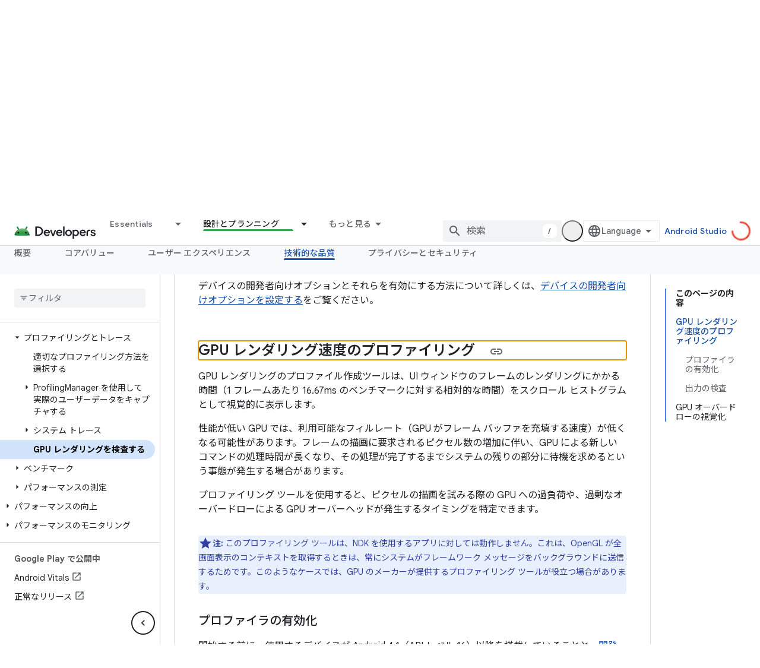

--- FILE ---
content_type: text/html; charset=utf-8
request_url: https://developer.android.google.cn/topic/performance/rendering/inspect-gpu-rendering?hl=ja
body_size: 39280
content:









<!doctype html>
<html 
      lang="ja-x-mtfrom-en"
      dir="ltr">
  <head>
    <meta name="google-signin-client-id" content="721724668570-nbkv1cfusk7kk4eni4pjvepaus73b13t.apps.googleusercontent.com"><meta name="google-signin-scope"
          content="profile email"><meta property="og:site_name" content="Android Developers">
    <meta property="og:type" content="website"><meta name="googlebot" content="noindex"><meta name="theme-color" content="#34a853"><meta charset="utf-8">
    <meta content="IE=Edge" http-equiv="X-UA-Compatible">
    <meta name="viewport" content="width=device-width, initial-scale=1">
    

    <link rel="manifest" href="/_pwa/android/manifest.json"
          crossorigin="use-credentials">
    <link rel="preconnect" href="//www.gstatic.cn" crossorigin>
    <link rel="preconnect" href="//fonts.gstatic.cn" crossorigin>
    <link rel="preconnect" href="//fonts.googleapis.cn" crossorigin>
    <link rel="preconnect" href="//apis.google.com" crossorigin>
    <link rel="preconnect" href="//www.google-analytics.com" crossorigin><link rel="stylesheet" href="//fonts.googleapis.cn/css?family=Google+Sans:400,500,600,700|Google+Sans+Text:400,400italic,500,500italic,600,600italic,700,700italic|Roboto+Mono:400,500,700&display=swap">
      <link rel="stylesheet"
            href="//fonts.googleapis.cn/css2?family=Material+Icons&family=Material+Symbols+Outlined&display=block"><link rel="stylesheet" href="//fonts.googleapis.com/earlyaccess/notosansjp.css"><link rel="stylesheet" href="https://www.gstatic.cn/devrel-devsite/prod/v3df8aae39978de8281d519c083a1ff09816fe422ab8f1bf9f8e360a62fb9949d/android/css/app.css">
      
        <link rel="stylesheet" href="https://www.gstatic.cn/devrel-devsite/prod/v3df8aae39978de8281d519c083a1ff09816fe422ab8f1bf9f8e360a62fb9949d/android/css/dark-theme.css" disabled>
      <link rel="shortcut icon" href="https://www.gstatic.cn/devrel-devsite/prod/v3df8aae39978de8281d519c083a1ff09816fe422ab8f1bf9f8e360a62fb9949d/android/images/favicon.svg">
    <link rel="apple-touch-icon" href="https://www.gstatic.cn/devrel-devsite/prod/v3df8aae39978de8281d519c083a1ff09816fe422ab8f1bf9f8e360a62fb9949d/android/images/touchicon-180.png"><link rel="canonical" href="https://developer.android.google.cn/topic/performance/rendering/inspect-gpu-rendering?hl=ja">
      <link rel="alternate" hreflang="en-cn"
          href="https://developer.android.google.cn/topic/performance/rendering/inspect-gpu-rendering" /><link rel="alternate" hreflang="x-default" href="https://developer.android.google.cn/topic/performance/rendering/inspect-gpu-rendering" /><link rel="alternate" hreflang="ar-cn"
          href="https://developer.android.google.cn/topic/performance/rendering/inspect-gpu-rendering?hl=ar" /><link rel="alternate" hreflang="bn-cn"
          href="https://developer.android.google.cn/topic/performance/rendering/inspect-gpu-rendering?hl=bn" /><link rel="alternate" hreflang="zh-Hans-cn"
          href="https://developer.android.google.cn/topic/performance/rendering/inspect-gpu-rendering?hl=zh-cn" /><link rel="alternate" hreflang="zh-Hant-cn"
          href="https://developer.android.google.cn/topic/performance/rendering/inspect-gpu-rendering?hl=zh-tw" /><link rel="alternate" hreflang="fa-cn"
          href="https://developer.android.google.cn/topic/performance/rendering/inspect-gpu-rendering?hl=fa" /><link rel="alternate" hreflang="fr-cn"
          href="https://developer.android.google.cn/topic/performance/rendering/inspect-gpu-rendering?hl=fr" /><link rel="alternate" hreflang="de-cn"
          href="https://developer.android.google.cn/topic/performance/rendering/inspect-gpu-rendering?hl=de" /><link rel="alternate" hreflang="he-cn"
          href="https://developer.android.google.cn/topic/performance/rendering/inspect-gpu-rendering?hl=he" /><link rel="alternate" hreflang="hi-cn"
          href="https://developer.android.google.cn/topic/performance/rendering/inspect-gpu-rendering?hl=hi" /><link rel="alternate" hreflang="id-cn"
          href="https://developer.android.google.cn/topic/performance/rendering/inspect-gpu-rendering?hl=id" /><link rel="alternate" hreflang="it-cn"
          href="https://developer.android.google.cn/topic/performance/rendering/inspect-gpu-rendering?hl=it" /><link rel="alternate" hreflang="ja-cn"
          href="https://developer.android.google.cn/topic/performance/rendering/inspect-gpu-rendering?hl=ja" /><link rel="alternate" hreflang="ko-cn"
          href="https://developer.android.google.cn/topic/performance/rendering/inspect-gpu-rendering?hl=ko" /><link rel="alternate" hreflang="pl-cn"
          href="https://developer.android.google.cn/topic/performance/rendering/inspect-gpu-rendering?hl=pl" /><link rel="alternate" hreflang="pt-BR-cn"
          href="https://developer.android.google.cn/topic/performance/rendering/inspect-gpu-rendering?hl=pt-br" /><link rel="alternate" hreflang="ru-cn"
          href="https://developer.android.google.cn/topic/performance/rendering/inspect-gpu-rendering?hl=ru" /><link rel="alternate" hreflang="es-419-cn"
          href="https://developer.android.google.cn/topic/performance/rendering/inspect-gpu-rendering?hl=es-419" /><link rel="alternate" hreflang="th-cn"
          href="https://developer.android.google.cn/topic/performance/rendering/inspect-gpu-rendering?hl=th" /><link rel="alternate" hreflang="tr-cn"
          href="https://developer.android.google.cn/topic/performance/rendering/inspect-gpu-rendering?hl=tr" /><link rel="alternate" hreflang="vi-cn"
          href="https://developer.android.google.cn/topic/performance/rendering/inspect-gpu-rendering?hl=vi" /><link rel="alternate" hreflang="en"
          href="https://developer.android.com/topic/performance/rendering/inspect-gpu-rendering" /><link rel="alternate" hreflang="x-default" href="https://developer.android.com/topic/performance/rendering/inspect-gpu-rendering" /><link rel="alternate" hreflang="ar"
          href="https://developer.android.com/topic/performance/rendering/inspect-gpu-rendering?hl=ar" /><link rel="alternate" hreflang="bn"
          href="https://developer.android.com/topic/performance/rendering/inspect-gpu-rendering?hl=bn" /><link rel="alternate" hreflang="zh-Hans"
          href="https://developer.android.com/topic/performance/rendering/inspect-gpu-rendering?hl=zh-cn" /><link rel="alternate" hreflang="zh-Hant"
          href="https://developer.android.com/topic/performance/rendering/inspect-gpu-rendering?hl=zh-tw" /><link rel="alternate" hreflang="fa"
          href="https://developer.android.com/topic/performance/rendering/inspect-gpu-rendering?hl=fa" /><link rel="alternate" hreflang="fr"
          href="https://developer.android.com/topic/performance/rendering/inspect-gpu-rendering?hl=fr" /><link rel="alternate" hreflang="de"
          href="https://developer.android.com/topic/performance/rendering/inspect-gpu-rendering?hl=de" /><link rel="alternate" hreflang="he"
          href="https://developer.android.com/topic/performance/rendering/inspect-gpu-rendering?hl=he" /><link rel="alternate" hreflang="hi"
          href="https://developer.android.com/topic/performance/rendering/inspect-gpu-rendering?hl=hi" /><link rel="alternate" hreflang="id"
          href="https://developer.android.com/topic/performance/rendering/inspect-gpu-rendering?hl=id" /><link rel="alternate" hreflang="it"
          href="https://developer.android.com/topic/performance/rendering/inspect-gpu-rendering?hl=it" /><link rel="alternate" hreflang="ja"
          href="https://developer.android.com/topic/performance/rendering/inspect-gpu-rendering?hl=ja" /><link rel="alternate" hreflang="ko"
          href="https://developer.android.com/topic/performance/rendering/inspect-gpu-rendering?hl=ko" /><link rel="alternate" hreflang="pl"
          href="https://developer.android.com/topic/performance/rendering/inspect-gpu-rendering?hl=pl" /><link rel="alternate" hreflang="pt-BR"
          href="https://developer.android.com/topic/performance/rendering/inspect-gpu-rendering?hl=pt-br" /><link rel="alternate" hreflang="ru"
          href="https://developer.android.com/topic/performance/rendering/inspect-gpu-rendering?hl=ru" /><link rel="alternate" hreflang="es-419"
          href="https://developer.android.com/topic/performance/rendering/inspect-gpu-rendering?hl=es-419" /><link rel="alternate" hreflang="th"
          href="https://developer.android.com/topic/performance/rendering/inspect-gpu-rendering?hl=th" /><link rel="alternate" hreflang="tr"
          href="https://developer.android.com/topic/performance/rendering/inspect-gpu-rendering?hl=tr" /><link rel="alternate" hreflang="vi"
          href="https://developer.android.com/topic/performance/rendering/inspect-gpu-rendering?hl=vi" /><title>GPU レンダリング速度の検査と概要 &nbsp;|&nbsp; App quality &nbsp;|&nbsp; Android Developers</title>

<meta property="og:title" content="GPU レンダリング速度の検査と概要 &nbsp;|&nbsp; App quality &nbsp;|&nbsp; Android Developers"><meta name="description" content="アプリが遭遇している可能性がある問題の視覚化を支援する、デバイス開発者向けオプションについて説明します。">
  <meta property="og:description" content="アプリが遭遇している可能性がある問題の視覚化を支援する、デバイス開発者向けオプションについて説明します。"><meta property="og:url" content="https://developer.android.google.cn/topic/performance/rendering/inspect-gpu-rendering?hl=ja"><meta property="og:image" content="https://developer.android.google.cn/static/images/social/android-developers.png?hl=ja">
  <meta property="og:image:width" content="1200">
  <meta property="og:image:height" content="675"><meta property="og:locale" content="ja"><meta name="twitter:card" content="summary_large_image"><script type="application/ld+json">
  {
    "@context": "https://schema.org",
    "@type": "Article",
    
    "headline": "GPU レンダリング速度の検査と概要"
  }
</script><script type="application/ld+json">
  {
    "@context": "https://schema.org",
    "@type": "BreadcrumbList",
    "itemListElement": [{
      "@type": "ListItem",
      "position": 1,
      "name": "App quality",
      "item": "https://developer.android.google.cn/quality"
    },{
      "@type": "ListItem",
      "position": 2,
      "name": "GPU レンダリング速度の検査と概要",
      "item": "https://developer.android.google.cn/topic/performance/rendering/inspect-gpu-rendering"
    }]
  }
  </script><link rel="alternate machine-translated-from" hreflang="en"
        href="https://developer.android.google.cn/topic/performance/rendering/inspect-gpu-rendering?hl=en">
  

  

  

  

  


    
      <link rel="stylesheet" href="/extras.css"></head>
  <body class="color-scheme--light"
        template="page"
        theme="android-theme"
        type="article"
        
        appearance
        
        layout="docs"
        
        block-apix
        
        
        
        display-toc
        pending>
  
    <devsite-progress type="indeterminate" id="app-progress"></devsite-progress>
  
  
    <a href="#main-content" class="skip-link button">
      
      メイン コンテンツにスキップ
    </a>
    <section class="devsite-wrapper">
      <devsite-cookie-notification-bar></devsite-cookie-notification-bar><devsite-header role="banner">
  
    





















<div class="devsite-header--inner" data-nosnippet>
  <div class="devsite-top-logo-row-wrapper-wrapper">
    <div class="devsite-top-logo-row-wrapper">
      <div class="devsite-top-logo-row">
        <button type="button" id="devsite-hamburger-menu"
          class="devsite-header-icon-button button-flat material-icons gc-analytics-event"
          data-category="Site-Wide Custom Events"
          data-label="Navigation menu button"
          visually-hidden
          aria-label="メニューを開く">
        </button>
        
<div class="devsite-product-name-wrapper">

  <a href="/" class="devsite-site-logo-link gc-analytics-event"
   data-category="Site-Wide Custom Events" data-label="Site logo" track-type="globalNav"
   track-name="androidDevelopers" track-metadata-position="nav"
   track-metadata-eventDetail="nav">
  
  <picture>
    
    <source srcset="https://www.gstatic.cn/devrel-devsite/prod/v3df8aae39978de8281d519c083a1ff09816fe422ab8f1bf9f8e360a62fb9949d/android/images/lockup-dark-theme.png"
            media="(prefers-color-scheme: dark)"
            class="devsite-dark-theme">
    
    <img src="https://www.gstatic.cn/devrel-devsite/prod/v3df8aae39978de8281d519c083a1ff09816fe422ab8f1bf9f8e360a62fb9949d/android/images/lockup.png" class="devsite-site-logo" alt="Android Developers">
  </picture>
  
</a>



  
  
  <span class="devsite-product-name">
    <ul class="devsite-breadcrumb-list"
  >
  
  <li class="devsite-breadcrumb-item
             ">
    
    
    
      
      
    
  </li>
  
</ul>
  </span>

</div>
        <div class="devsite-top-logo-row-middle">
          <div class="devsite-header-upper-tabs">
            
              
              
  <devsite-tabs class="upper-tabs">

    <nav class="devsite-tabs-wrapper" aria-label="上部のタブ">
      
        
          <tab class="devsite-dropdown
    devsite-dropdown-full
    
    
    ">
  
    <a href="https://developer.android.google.cn/get-started?hl=ja"
    class="devsite-tabs-content gc-analytics-event android-dropdown-tab"
      track-metadata-eventdetail="https://developer.android.google.cn/get-started?hl=ja"
    
       track-type="nav"
       track-metadata-position="nav - essentials"
       track-metadata-module="primary nav"
       
       
         
           data-category="Site-Wide Custom Events"
         
           data-label="Tab: Essentials"
         
           track-name="essentials"
         
       >
    Essentials
  
    </a>
    
      <button
         aria-haspopup="menu"
         aria-expanded="false"
         aria-label="プルダウン メニュー: Essentials"
         track-type="nav"
         track-metadata-eventdetail="https://developer.android.google.cn/get-started?hl=ja"
         track-metadata-position="nav - essentials"
         track-metadata-module="primary nav"
         
          
            data-category="Site-Wide Custom Events"
          
            data-label="Tab: Essentials"
          
            track-name="essentials"
          
        
         class="devsite-tabs-dropdown-toggle devsite-icon devsite-icon-arrow-drop-down"></button>
    
  
  <div class="devsite-tabs-dropdown" role="menu" aria-label="submenu" hidden>
    
    <div class="devsite-tabs-dropdown-content">
      
        <div class="devsite-tabs-dropdown-column
                    android-dropdown android-dropdown-primary android-dropdown-ai">
          
            <ul class="devsite-tabs-dropdown-section
                       ">
              
                <li class="devsite-nav-title" role="heading" tooltip>AI エクスペリエンスの構築</li>
              
              
                <li class="devsite-nav-description">Gemini API などを使用して、AI 搭載の Android アプリを構築します。</li>
              
              
                <li class="devsite-nav-item">
                  <a href="https://developer.android.google.cn/ai?hl=ja"
                    
                     track-type="nav"
                     track-metadata-eventdetail="https://developer.android.google.cn/ai?hl=ja"
                     track-metadata-position="nav - essentials"
                     track-metadata-module="tertiary nav"
                     
                       track-metadata-module_headline="ai エクスペリエンスの構築"
                     
                     tooltip
                  
                    
                     class="button button-primary"
                    
                  >
                    
                    <div class="devsite-nav-item-title">
                      使ってみる
                    </div>
                    
                  </a>
                </li>
              
            </ul>
          
        </div>
      
        <div class="devsite-tabs-dropdown-column
                    android-dropdown">
          
            <ul class="devsite-tabs-dropdown-section
                       android-dropdown-section-icon android-dropdown-section-icon-launch">
              
                <li class="devsite-nav-title" role="heading" tooltip>使ってみる</li>
              
              
                <li class="devsite-nav-description">初めてのアプリを作成することから始めてみましょう。トレーニング コースを活用して理解を深めるほか、ご自身でアプリ開発を習得することもできます。</li>
              
              
                <li class="devsite-nav-item">
                  <a href="https://developer.android.google.cn/get-started/overview?hl=ja"
                    
                     track-type="nav"
                     track-metadata-eventdetail="https://developer.android.google.cn/get-started/overview?hl=ja"
                     track-metadata-position="nav - essentials"
                     track-metadata-module="tertiary nav"
                     
                       track-metadata-module_headline="使ってみる"
                     
                     tooltip
                  >
                    
                    <div class="devsite-nav-item-title">
                      Hello world
                    </div>
                    
                  </a>
                </li>
              
                <li class="devsite-nav-item">
                  <a href="https://developer.android.google.cn/courses?hl=ja"
                    
                     track-type="nav"
                     track-metadata-eventdetail="https://developer.android.google.cn/courses?hl=ja"
                     track-metadata-position="nav - essentials"
                     track-metadata-module="tertiary nav"
                     
                       track-metadata-module_headline="使ってみる"
                     
                     tooltip
                  >
                    
                    <div class="devsite-nav-item-title">
                      トレーニング コース
                    </div>
                    
                  </a>
                </li>
              
                <li class="devsite-nav-item">
                  <a href="https://developer.android.google.cn/get-started/codelabs?hl=ja"
                    
                     track-type="nav"
                     track-metadata-eventdetail="https://developer.android.google.cn/get-started/codelabs?hl=ja"
                     track-metadata-position="nav - essentials"
                     track-metadata-module="tertiary nav"
                     
                       track-metadata-module_headline="使ってみる"
                     
                     tooltip
                  >
                    
                    <div class="devsite-nav-item-title">
                      チュートリアル
                    </div>
                    
                  </a>
                </li>
              
                <li class="devsite-nav-item">
                  <a href="https://developer.android.google.cn/develop/ui/compose/adopt?hl=ja"
                    
                     track-type="nav"
                     track-metadata-eventdetail="https://developer.android.google.cn/develop/ui/compose/adopt?hl=ja"
                     track-metadata-position="nav - essentials"
                     track-metadata-module="tertiary nav"
                     
                       track-metadata-module_headline="使ってみる"
                     
                     tooltip
                  >
                    
                    <div class="devsite-nav-item-title">
                      チーム向けの Compose
                    </div>
                    
                  </a>
                </li>
              
                <li class="devsite-nav-item">
                  <a href="https://developer.android.google.cn/kotlin?hl=ja"
                    
                     track-type="nav"
                     track-metadata-eventdetail="https://developer.android.google.cn/kotlin?hl=ja"
                     track-metadata-position="nav - essentials"
                     track-metadata-module="tertiary nav"
                     
                       track-metadata-module_headline="使ってみる"
                     
                     tooltip
                  >
                    
                    <div class="devsite-nav-item-title">
                      Kotlin for Android
                    </div>
                    
                  </a>
                </li>
              
                <li class="devsite-nav-item">
                  <a href="https://play.google.com/console/about/guides/play-commerce/?hl=ja"
                    
                     track-type="nav"
                     track-metadata-eventdetail="https://play.google.com/console/about/guides/play-commerce/?hl=ja"
                     track-metadata-position="nav - essentials"
                     track-metadata-module="tertiary nav"
                     
                       track-metadata-module_headline="使ってみる"
                     
                     tooltip
                  >
                    
                    <div class="devsite-nav-item-title">
                      Google Play での収益化 ↗️
                    </div>
                    
                  </a>
                </li>
              
                <li class="devsite-nav-item">
                  <a href="https://developer.android.google.cn/developer-verification?hl=ja"
                    
                     track-type="nav"
                     track-metadata-eventdetail="https://developer.android.google.cn/developer-verification?hl=ja"
                     track-metadata-position="nav - essentials"
                     track-metadata-module="tertiary nav"
                     
                       track-metadata-module_headline="使ってみる"
                     
                     tooltip
                  >
                    
                    <div class="devsite-nav-item-title">
                      Android デベロッパーの確認
                    </div>
                    
                  </a>
                </li>
              
            </ul>
          
        </div>
      
        <div class="devsite-tabs-dropdown-column
                    android-dropdown">
          
            <ul class="devsite-tabs-dropdown-section
                       android-dropdown-section-icon android-dropdown-section-icon-multiple-screens">
              
                <li class="devsite-nav-title" role="heading" tooltip>デバイスごとに拡張する</li>
              
              
                <li class="devsite-nav-description">スマートフォン、タブレット、スマートウォッチ、ヘッドセットなど、さまざまなデバイスでシームレスなエクスペリエンスをユーザーに提供するアプリを作成します。
</li>
              
              
                <li class="devsite-nav-item">
                  <a href="https://developer.android.google.cn/adaptive-apps?hl=ja"
                    
                     track-type="nav"
                     track-metadata-eventdetail="https://developer.android.google.cn/adaptive-apps?hl=ja"
                     track-metadata-position="nav - essentials"
                     track-metadata-module="tertiary nav"
                     
                       track-metadata-module_headline="デバイスごとに拡張する"
                     
                     tooltip
                  >
                    
                    <div class="devsite-nav-item-title">
                      アダプティブ アプリ
                    </div>
                    
                  </a>
                </li>
              
                <li class="devsite-nav-item">
                  <a href="https://developer.android.google.cn/xr?hl=ja"
                    
                     track-type="nav"
                     track-metadata-eventdetail="https://developer.android.google.cn/xr?hl=ja"
                     track-metadata-position="nav - essentials"
                     track-metadata-module="tertiary nav"
                     
                       track-metadata-module_headline="デバイスごとに拡張する"
                     
                     tooltip
                  >
                    
                    <div class="devsite-nav-item-title">
                      Android XR
                    </div>
                    
                  </a>
                </li>
              
                <li class="devsite-nav-item">
                  <a href="https://developer.android.google.cn/wear?hl=ja"
                    
                     track-type="nav"
                     track-metadata-eventdetail="https://developer.android.google.cn/wear?hl=ja"
                     track-metadata-position="nav - essentials"
                     track-metadata-module="tertiary nav"
                     
                       track-metadata-module_headline="デバイスごとに拡張する"
                     
                     tooltip
                  >
                    
                    <div class="devsite-nav-item-title">
                      Wear OS
                    </div>
                    
                  </a>
                </li>
              
                <li class="devsite-nav-item">
                  <a href="https://developer.android.google.cn/cars?hl=ja"
                    
                     track-type="nav"
                     track-metadata-eventdetail="https://developer.android.google.cn/cars?hl=ja"
                     track-metadata-position="nav - essentials"
                     track-metadata-module="tertiary nav"
                     
                       track-metadata-module_headline="デバイスごとに拡張する"
                     
                     tooltip
                  >
                    
                    <div class="devsite-nav-item-title">
                      自動車向け Android
                    </div>
                    
                  </a>
                </li>
              
                <li class="devsite-nav-item">
                  <a href="https://developer.android.google.cn/tv?hl=ja"
                    
                     track-type="nav"
                     track-metadata-eventdetail="https://developer.android.google.cn/tv?hl=ja"
                     track-metadata-position="nav - essentials"
                     track-metadata-module="tertiary nav"
                     
                       track-metadata-module_headline="デバイスごとに拡張する"
                     
                     tooltip
                  >
                    
                    <div class="devsite-nav-item-title">
                      Android TV
                    </div>
                    
                  </a>
                </li>
              
                <li class="devsite-nav-item">
                  <a href="https://developer.android.google.cn/chrome-os?hl=ja"
                    
                     track-type="nav"
                     track-metadata-eventdetail="https://developer.android.google.cn/chrome-os?hl=ja"
                     track-metadata-position="nav - essentials"
                     track-metadata-module="tertiary nav"
                     
                       track-metadata-module_headline="デバイスごとに拡張する"
                     
                     tooltip
                  >
                    
                    <div class="devsite-nav-item-title">
                      ChromeOS
                    </div>
                    
                  </a>
                </li>
              
            </ul>
          
        </div>
      
        <div class="devsite-tabs-dropdown-column
                    android-dropdown">
          
            <ul class="devsite-tabs-dropdown-section
                       android-dropdown-section-icon android-dropdown-section-icon-platform">
              
                <li class="devsite-nav-title" role="heading" tooltip>カテゴリ別に作成する</li>
              
              
                <li class="devsite-nav-description">Google 独自の規範となるガイダンスに沿って、ユースケース向けにビルドする方法を学習します。</li>
              
              
                <li class="devsite-nav-item">
                  <a href="https://developer.android.google.cn/games?hl=ja"
                    
                     track-type="nav"
                     track-metadata-eventdetail="https://developer.android.google.cn/games?hl=ja"
                     track-metadata-position="nav - essentials"
                     track-metadata-module="tertiary nav"
                     
                       track-metadata-module_headline="カテゴリ別に作成する"
                     
                     tooltip
                  >
                    
                    <div class="devsite-nav-item-title">
                      ゲーム
                    </div>
                    
                  </a>
                </li>
              
                <li class="devsite-nav-item">
                  <a href="https://developer.android.google.cn/media?hl=ja"
                    
                     track-type="nav"
                     track-metadata-eventdetail="https://developer.android.google.cn/media?hl=ja"
                     track-metadata-position="nav - essentials"
                     track-metadata-module="tertiary nav"
                     
                       track-metadata-module_headline="カテゴリ別に作成する"
                     
                     tooltip
                  >
                    
                    <div class="devsite-nav-item-title">
                      カメラ＆メディア
                    </div>
                    
                  </a>
                </li>
              
                <li class="devsite-nav-item">
                  <a href="https://developer.android.google.cn/social-and-messaging?hl=ja"
                    
                     track-type="nav"
                     track-metadata-eventdetail="https://developer.android.google.cn/social-and-messaging?hl=ja"
                     track-metadata-position="nav - essentials"
                     track-metadata-module="tertiary nav"
                     
                       track-metadata-module_headline="カテゴリ別に作成する"
                     
                     tooltip
                  >
                    
                    <div class="devsite-nav-item-title">
                      ソーシャル＆メッセージ
                    </div>
                    
                  </a>
                </li>
              
                <li class="devsite-nav-item">
                  <a href="https://developer.android.google.cn/health-and-fitness?hl=ja"
                    
                     track-type="nav"
                     track-metadata-eventdetail="https://developer.android.google.cn/health-and-fitness?hl=ja"
                     track-metadata-position="nav - essentials"
                     track-metadata-module="tertiary nav"
                     
                       track-metadata-module_headline="カテゴリ別に作成する"
                     
                     tooltip
                  >
                    
                    <div class="devsite-nav-item-title">
                      健康＆フィットネス
                    </div>
                    
                  </a>
                </li>
              
                <li class="devsite-nav-item">
                  <a href="https://developer.android.google.cn/productivity?hl=ja"
                    
                     track-type="nav"
                     track-metadata-eventdetail="https://developer.android.google.cn/productivity?hl=ja"
                     track-metadata-position="nav - essentials"
                     track-metadata-module="tertiary nav"
                     
                       track-metadata-module_headline="カテゴリ別に作成する"
                     
                     tooltip
                  >
                    
                    <div class="devsite-nav-item-title">
                      仕事効率化
                    </div>
                    
                  </a>
                </li>
              
                <li class="devsite-nav-item">
                  <a href="https://developer.android.google.cn/work/overview?hl=ja"
                    
                     track-type="nav"
                     track-metadata-eventdetail="https://developer.android.google.cn/work/overview?hl=ja"
                     track-metadata-position="nav - essentials"
                     track-metadata-module="tertiary nav"
                     
                       track-metadata-module_headline="カテゴリ別に作成する"
                     
                     tooltip
                  >
                    
                    <div class="devsite-nav-item-title">
                      エンタープライズ アプリ
                    </div>
                    
                  </a>
                </li>
              
            </ul>
          
        </div>
      
        <div class="devsite-tabs-dropdown-column
                    android-dropdown">
          
            <ul class="devsite-tabs-dropdown-section
                       android-dropdown-section-icon android-dropdown-section-icon-stars">
              
                <li class="devsite-nav-title" role="heading" tooltip>最新情報を確認する</li>
              
              
                <li class="devsite-nav-description">年間を通して最新リリースのお知らせをお届けします。プレビュー プログラムにご参加いただき、ご意見をお寄せください。</li>
              
              
                <li class="devsite-nav-item">
                  <a href="https://developer.android.google.cn/latest-updates?hl=ja"
                    
                     track-type="nav"
                     track-metadata-eventdetail="https://developer.android.google.cn/latest-updates?hl=ja"
                     track-metadata-position="nav - essentials"
                     track-metadata-module="tertiary nav"
                     
                       track-metadata-module_headline="最新情報を確認する"
                     
                     tooltip
                  >
                    
                    <div class="devsite-nav-item-title">
                      最新情報
                    </div>
                    
                  </a>
                </li>
              
                <li class="devsite-nav-item">
                  <a href="https://developer.android.google.cn/latest-updates/experimental?hl=ja"
                    
                     track-type="nav"
                     track-metadata-eventdetail="https://developer.android.google.cn/latest-updates/experimental?hl=ja"
                     track-metadata-position="nav - essentials"
                     track-metadata-module="tertiary nav"
                     
                       track-metadata-module_headline="最新情報を確認する"
                     
                     tooltip
                  >
                    
                    <div class="devsite-nav-item-title">
                      試験運用版の最新情報
                    </div>
                    
                  </a>
                </li>
              
                <li class="devsite-nav-item">
                  <a href="https://developer.android.google.cn/studio/preview?hl=ja"
                    
                     track-type="nav"
                     track-metadata-eventdetail="https://developer.android.google.cn/studio/preview?hl=ja"
                     track-metadata-position="nav - essentials"
                     track-metadata-module="tertiary nav"
                     
                       track-metadata-module_headline="最新情報を確認する"
                     
                     tooltip
                  >
                    
                    <div class="devsite-nav-item-title">
                      Android Studio プレビュー
                    </div>
                    
                  </a>
                </li>
              
                <li class="devsite-nav-item">
                  <a href="https://developer.android.google.cn/jetpack/androidx/versions?hl=ja"
                    
                     track-type="nav"
                     track-metadata-eventdetail="https://developer.android.google.cn/jetpack/androidx/versions?hl=ja"
                     track-metadata-position="nav - essentials"
                     track-metadata-module="tertiary nav"
                     
                       track-metadata-module_headline="最新情報を確認する"
                     
                     tooltip
                  >
                    
                    <div class="devsite-nav-item-title">
                      Jetpack ライブラリと Compose ライブラリ
                    </div>
                    
                  </a>
                </li>
              
                <li class="devsite-nav-item">
                  <a href="https://developer.android.google.cn/training/wearables/versions/latest?hl=ja"
                    
                     track-type="nav"
                     track-metadata-eventdetail="https://developer.android.google.cn/training/wearables/versions/latest?hl=ja"
                     track-metadata-position="nav - essentials"
                     track-metadata-module="tertiary nav"
                     
                       track-metadata-module_headline="最新情報を確認する"
                     
                     tooltip
                  >
                    
                    <div class="devsite-nav-item-title">
                      Wear OS 向けリリース
                    </div>
                    
                  </a>
                </li>
              
                <li class="devsite-nav-item">
                  <a href="https://developer.android.google.cn/design-for-safety/privacy-sandbox?hl=ja"
                    
                     track-type="nav"
                     track-metadata-eventdetail="https://developer.android.google.cn/design-for-safety/privacy-sandbox?hl=ja"
                     track-metadata-position="nav - essentials"
                     track-metadata-module="tertiary nav"
                     
                       track-metadata-module_headline="最新情報を確認する"
                     
                     tooltip
                  >
                    
                    <div class="devsite-nav-item-title">
                      プライバシー サンドボックス ↗️
                    </div>
                    
                  </a>
                </li>
              
            </ul>
          
        </div>
      
    </div>
  </div>
</tab>
        
      
        
          <tab class="devsite-dropdown
    devsite-dropdown-full
    devsite-active
    
    ">
  
    <a href="https://developer.android.google.cn/design?hl=ja"
    class="devsite-tabs-content gc-analytics-event android-dropdown-tab"
      track-metadata-eventdetail="https://developer.android.google.cn/design?hl=ja"
    
       track-type="nav"
       track-metadata-position="nav - 設計とプランニング"
       track-metadata-module="primary nav"
       aria-label="設計とプランニング, selected" 
       
         
           data-category="Site-Wide Custom Events"
         
           data-label="Tab: 設計とプランニング"
         
           track-name="設計とプランニング"
         
       >
    設計とプランニング
  
    </a>
    
      <button
         aria-haspopup="menu"
         aria-expanded="false"
         aria-label="プルダウン メニュー: 設計とプランニング"
         track-type="nav"
         track-metadata-eventdetail="https://developer.android.google.cn/design?hl=ja"
         track-metadata-position="nav - 設計とプランニング"
         track-metadata-module="primary nav"
         
          
            data-category="Site-Wide Custom Events"
          
            data-label="Tab: 設計とプランニング"
          
            track-name="設計とプランニング"
          
        
         class="devsite-tabs-dropdown-toggle devsite-icon devsite-icon-arrow-drop-down"></button>
    
  
  <div class="devsite-tabs-dropdown" role="menu" aria-label="submenu" hidden>
    
    <div class="devsite-tabs-dropdown-content">
      
        <div class="devsite-tabs-dropdown-column
                    android-dropdown android-dropdown-primary android-dropdown-mad">
          
            <ul class="devsite-tabs-dropdown-section
                       ">
              
                <li class="devsite-nav-title" role="heading" tooltip>優れたエクスペリエンス</li>
              
              
                <li class="devsite-nav-description">ベストユーザーに向けた最良のエクスペリエンスを構築します。
</li>
              
              
                <li class="devsite-nav-item">
                  <a href="https://developer.android.google.cn/quality/excellent?hl=ja"
                    
                     track-type="nav"
                     track-metadata-eventdetail="https://developer.android.google.cn/quality/excellent?hl=ja"
                     track-metadata-position="nav - 設計とプランニング"
                     track-metadata-module="tertiary nav"
                     
                       track-metadata-module_headline="優れたエクスペリエンス"
                     
                     tooltip
                  
                    
                     class="button button-primary"
                    
                  >
                    
                    <div class="devsite-nav-item-title">
                      詳細
                    </div>
                    
                  </a>
                </li>
              
            </ul>
          
        </div>
      
        <div class="devsite-tabs-dropdown-column
                    android-dropdown">
          
            <ul class="devsite-tabs-dropdown-section
                       android-dropdown-section-icon android-dropdown-section-icon-layout">
              
                <li class="devsite-nav-title" role="heading" tooltip>UI デザイン</li>
              
              
                <li class="devsite-nav-description">Android のベスト プラクティスに沿って、美しいユーザー インターフェースをデザインします。</li>
              
              
                <li class="devsite-nav-item">
                  <a href="https://developer.android.google.cn/design/ui?hl=ja"
                    
                     track-type="nav"
                     track-metadata-eventdetail="https://developer.android.google.cn/design/ui?hl=ja"
                     track-metadata-position="nav - 設計とプランニング"
                     track-metadata-module="tertiary nav"
                     
                       track-metadata-module_headline="ui デザイン"
                     
                     tooltip
                  >
                    
                    <div class="devsite-nav-item-title">
                      Android 向けのデザイン
                    </div>
                    
                  </a>
                </li>
              
                <li class="devsite-nav-item">
                  <a href="https://developer.android.google.cn/design/ui/mobile?hl=ja"
                    
                     track-type="nav"
                     track-metadata-eventdetail="https://developer.android.google.cn/design/ui/mobile?hl=ja"
                     track-metadata-position="nav - 設計とプランニング"
                     track-metadata-module="tertiary nav"
                     
                       track-metadata-module_headline="ui デザイン"
                     
                     tooltip
                  >
                    
                    <div class="devsite-nav-item-title">
                      モバイル
                    </div>
                    
                  </a>
                </li>
              
                <li class="devsite-nav-item">
                  <a href="https://developer.android.google.cn/design/ui/large-screens?hl=ja"
                    
                     track-type="nav"
                     track-metadata-eventdetail="https://developer.android.google.cn/design/ui/large-screens?hl=ja"
                     track-metadata-position="nav - 設計とプランニング"
                     track-metadata-module="tertiary nav"
                     
                       track-metadata-module_headline="ui デザイン"
                     
                     tooltip
                  >
                    
                    <div class="devsite-nav-item-title">
                      アダプティブ UI
                    </div>
                    
                  </a>
                </li>
              
                <li class="devsite-nav-item">
                  <a href="https://developer.android.google.cn/design/ui/xr?hl=ja"
                    
                     track-type="nav"
                     track-metadata-eventdetail="https://developer.android.google.cn/design/ui/xr?hl=ja"
                     track-metadata-position="nav - 設計とプランニング"
                     track-metadata-module="tertiary nav"
                     
                       track-metadata-module_headline="ui デザイン"
                     
                     tooltip
                  >
                    
                    <div class="devsite-nav-item-title">
                      XR ヘッドセットと XR グラス
                    </div>
                    
                  </a>
                </li>
              
                <li class="devsite-nav-item">
                  <a href="https://developer.android.google.cn/design/ui/ai-glasses?hl=ja"
                    
                     track-type="nav"
                     track-metadata-eventdetail="https://developer.android.google.cn/design/ui/ai-glasses?hl=ja"
                     track-metadata-position="nav - 設計とプランニング"
                     track-metadata-module="tertiary nav"
                     
                       track-metadata-module_headline="ui デザイン"
                     
                     tooltip
                  >
                    
                    <div class="devsite-nav-item-title">
                      AI グラス
                    </div>
                    
                  </a>
                </li>
              
                <li class="devsite-nav-item">
                  <a href="https://developer.android.google.cn/design/ui/widget?hl=ja"
                    
                     track-type="nav"
                     track-metadata-eventdetail="https://developer.android.google.cn/design/ui/widget?hl=ja"
                     track-metadata-position="nav - 設計とプランニング"
                     track-metadata-module="tertiary nav"
                     
                       track-metadata-module_headline="ui デザイン"
                     
                     tooltip
                  >
                    
                    <div class="devsite-nav-item-title">
                      ウィジェット
                    </div>
                    
                  </a>
                </li>
              
                <li class="devsite-nav-item">
                  <a href="https://developer.android.google.cn/design/ui/wear?hl=ja"
                    
                     track-type="nav"
                     track-metadata-eventdetail="https://developer.android.google.cn/design/ui/wear?hl=ja"
                     track-metadata-position="nav - 設計とプランニング"
                     track-metadata-module="tertiary nav"
                     
                       track-metadata-module_headline="ui デザイン"
                     
                     tooltip
                  >
                    
                    <div class="devsite-nav-item-title">
                      Wear OS
                    </div>
                    
                  </a>
                </li>
              
                <li class="devsite-nav-item">
                  <a href="https://developer.android.google.cn/design/ui/tv?hl=ja"
                    
                     track-type="nav"
                     track-metadata-eventdetail="https://developer.android.google.cn/design/ui/tv?hl=ja"
                     track-metadata-position="nav - 設計とプランニング"
                     track-metadata-module="tertiary nav"
                     
                       track-metadata-module_headline="ui デザイン"
                     
                     tooltip
                  >
                    
                    <div class="devsite-nav-item-title">
                      Android TV
                    </div>
                    
                  </a>
                </li>
              
                <li class="devsite-nav-item">
                  <a href="https://developer.android.google.cn/design/ui/cars?hl=ja"
                    
                     track-type="nav"
                     track-metadata-eventdetail="https://developer.android.google.cn/design/ui/cars?hl=ja"
                     track-metadata-position="nav - 設計とプランニング"
                     track-metadata-module="tertiary nav"
                     
                       track-metadata-module_headline="ui デザイン"
                     
                     tooltip
                  >
                    
                    <div class="devsite-nav-item-title">
                      自動車向け Android
                    </div>
                    
                  </a>
                </li>
              
            </ul>
          
        </div>
      
        <div class="devsite-tabs-dropdown-column
                    android-dropdown">
          
            <ul class="devsite-tabs-dropdown-section
                       android-dropdown-section-icon android-dropdown-section-icon-design">
              
                <li class="devsite-nav-title" role="heading" tooltip>アーキテクチャ</li>
              
              
                <li class="devsite-nav-description">堅牢かつテストと保守が容易なアプリのロジックとサービスを設計します。</li>
              
              
                <li class="devsite-nav-item">
                  <a href="https://developer.android.google.cn/topic/architecture/intro?hl=ja"
                    
                     track-type="nav"
                     track-metadata-eventdetail="https://developer.android.google.cn/topic/architecture/intro?hl=ja"
                     track-metadata-position="nav - 設計とプランニング"
                     track-metadata-module="tertiary nav"
                     
                       track-metadata-module_headline="アーキテクチャ"
                     
                     tooltip
                  >
                    
                    <div class="devsite-nav-item-title">
                      はじめに
                    </div>
                    
                  </a>
                </li>
              
                <li class="devsite-nav-item">
                  <a href="https://developer.android.google.cn/topic/libraries/view-binding?hl=ja"
                    
                     track-type="nav"
                     track-metadata-eventdetail="https://developer.android.google.cn/topic/libraries/view-binding?hl=ja"
                     track-metadata-position="nav - 設計とプランニング"
                     track-metadata-module="tertiary nav"
                     
                       track-metadata-module_headline="アーキテクチャ"
                     
                     tooltip
                  >
                    
                    <div class="devsite-nav-item-title">
                      ライブラリ
                    </div>
                    
                  </a>
                </li>
              
                <li class="devsite-nav-item">
                  <a href="https://developer.android.google.cn/guide/navigation/navigation-principles?hl=ja"
                    
                     track-type="nav"
                     track-metadata-eventdetail="https://developer.android.google.cn/guide/navigation/navigation-principles?hl=ja"
                     track-metadata-position="nav - 設計とプランニング"
                     track-metadata-module="tertiary nav"
                     
                       track-metadata-module_headline="アーキテクチャ"
                     
                     tooltip
                  >
                    
                    <div class="devsite-nav-item-title">
                      ナビゲーション
                    </div>
                    
                  </a>
                </li>
              
                <li class="devsite-nav-item">
                  <a href="https://developer.android.google.cn/topic/modularization?hl=ja"
                    
                     track-type="nav"
                     track-metadata-eventdetail="https://developer.android.google.cn/topic/modularization?hl=ja"
                     track-metadata-position="nav - 設計とプランニング"
                     track-metadata-module="tertiary nav"
                     
                       track-metadata-module_headline="アーキテクチャ"
                     
                     tooltip
                  >
                    
                    <div class="devsite-nav-item-title">
                      モジュール化
                    </div>
                    
                  </a>
                </li>
              
                <li class="devsite-nav-item">
                  <a href="https://developer.android.google.cn/training/testing/fundamentals?hl=ja"
                    
                     track-type="nav"
                     track-metadata-eventdetail="https://developer.android.google.cn/training/testing/fundamentals?hl=ja"
                     track-metadata-position="nav - 設計とプランニング"
                     track-metadata-module="tertiary nav"
                     
                       track-metadata-module_headline="アーキテクチャ"
                     
                     tooltip
                  >
                    
                    <div class="devsite-nav-item-title">
                      テスト
                    </div>
                    
                  </a>
                </li>
              
                <li class="devsite-nav-item">
                  <a href="https://developer.android.google.cn/kotlin/multiplatform?hl=ja"
                    
                     track-type="nav"
                     track-metadata-eventdetail="https://developer.android.google.cn/kotlin/multiplatform?hl=ja"
                     track-metadata-position="nav - 設計とプランニング"
                     track-metadata-module="tertiary nav"
                     
                       track-metadata-module_headline="アーキテクチャ"
                     
                     tooltip
                  >
                    
                    <div class="devsite-nav-item-title">
                      Kotlin マルチプラットフォーム
                    </div>
                    
                  </a>
                </li>
              
            </ul>
          
        </div>
      
        <div class="devsite-tabs-dropdown-column
                    android-dropdown">
          
            <ul class="devsite-tabs-dropdown-section
                       android-dropdown-section-icon android-dropdown-section-icon-vitals">
              
                <li class="devsite-nav-title" role="heading" tooltip>品質</li>
              
              
                <li class="devsite-nav-description">Play ストアのガイドラインに沿って、アプリの品質をプランニングします。</li>
              
              
                <li class="devsite-nav-item">
                  <a href="https://developer.android.google.cn/quality?hl=ja"
                    
                     track-type="nav"
                     track-metadata-eventdetail="https://developer.android.google.cn/quality?hl=ja"
                     track-metadata-position="nav - 設計とプランニング"
                     track-metadata-module="tertiary nav"
                     
                       track-metadata-module_headline="品質"
                     
                     tooltip
                  >
                    
                    <div class="devsite-nav-item-title">
                      概要
                    </div>
                    
                  </a>
                </li>
              
                <li class="devsite-nav-item">
                  <a href="https://developer.android.google.cn/quality/core-value?hl=ja"
                    
                     track-type="nav"
                     track-metadata-eventdetail="https://developer.android.google.cn/quality/core-value?hl=ja"
                     track-metadata-position="nav - 設計とプランニング"
                     track-metadata-module="tertiary nav"
                     
                       track-metadata-module_headline="品質"
                     
                     tooltip
                  >
                    
                    <div class="devsite-nav-item-title">
                      コアバリュー
                    </div>
                    
                  </a>
                </li>
              
                <li class="devsite-nav-item">
                  <a href="https://developer.android.google.cn/quality/user-experience?hl=ja"
                    
                     track-type="nav"
                     track-metadata-eventdetail="https://developer.android.google.cn/quality/user-experience?hl=ja"
                     track-metadata-position="nav - 設計とプランニング"
                     track-metadata-module="tertiary nav"
                     
                       track-metadata-module_headline="品質"
                     
                     tooltip
                  >
                    
                    <div class="devsite-nav-item-title">
                      ユーザー エクスペリエンス
                    </div>
                    
                  </a>
                </li>
              
                <li class="devsite-nav-item">
                  <a href="https://developer.android.google.cn/guide/topics/ui/accessibility?hl=ja"
                    
                     track-type="nav"
                     track-metadata-eventdetail="https://developer.android.google.cn/guide/topics/ui/accessibility?hl=ja"
                     track-metadata-position="nav - 設計とプランニング"
                     track-metadata-module="tertiary nav"
                     
                       track-metadata-module_headline="品質"
                     
                     tooltip
                  >
                    
                    <div class="devsite-nav-item-title">
                      ユーザー補助
                    </div>
                    
                  </a>
                </li>
              
                <li class="devsite-nav-item">
                  <a href="https://developer.android.google.cn/quality/technical?hl=ja"
                    
                     track-type="nav"
                     track-metadata-eventdetail="https://developer.android.google.cn/quality/technical?hl=ja"
                     track-metadata-position="nav - 設計とプランニング"
                     track-metadata-module="tertiary nav"
                     
                       track-metadata-module_headline="品質"
                     
                     tooltip
                  >
                    
                    <div class="devsite-nav-item-title">
                      技術的な品質
                    </div>
                    
                  </a>
                </li>
              
                <li class="devsite-nav-item">
                  <a href="https://developer.android.google.cn/quality/excellent?hl=ja"
                    
                     track-type="nav"
                     track-metadata-eventdetail="https://developer.android.google.cn/quality/excellent?hl=ja"
                     track-metadata-position="nav - 設計とプランニング"
                     track-metadata-module="tertiary nav"
                     
                       track-metadata-module_headline="品質"
                     
                     tooltip
                  >
                    
                    <div class="devsite-nav-item-title">
                      優れたエクスペリエンス
                    </div>
                    
                  </a>
                </li>
              
            </ul>
          
        </div>
      
        <div class="devsite-tabs-dropdown-column
                    android-dropdown">
          
            <ul class="devsite-tabs-dropdown-section
                       android-dropdown-section-icon android-dropdown-section-icon-security-2">
              
                <li class="devsite-nav-title" role="heading" tooltip>セキュリティ</li>
              
              
                <li class="devsite-nav-description">ユーザーを脅威から保護し、安全な Android エクスペリエンスを実現します。</li>
              
              
                <li class="devsite-nav-item">
                  <a href="https://developer.android.google.cn/security?hl=ja"
                    
                     track-type="nav"
                     track-metadata-eventdetail="https://developer.android.google.cn/security?hl=ja"
                     track-metadata-position="nav - 設計とプランニング"
                     track-metadata-module="tertiary nav"
                     
                       track-metadata-module_headline="セキュリティ"
                     
                     tooltip
                  >
                    
                    <div class="devsite-nav-item-title">
                      概要
                    </div>
                    
                  </a>
                </li>
              
                <li class="devsite-nav-item">
                  <a href="https://developer.android.google.cn/privacy?hl=ja"
                    
                     track-type="nav"
                     track-metadata-eventdetail="https://developer.android.google.cn/privacy?hl=ja"
                     track-metadata-position="nav - 設計とプランニング"
                     track-metadata-module="tertiary nav"
                     
                       track-metadata-module_headline="セキュリティ"
                     
                     tooltip
                  >
                    
                    <div class="devsite-nav-item-title">
                      プライバシー
                    </div>
                    
                  </a>
                </li>
              
                <li class="devsite-nav-item">
                  <a href="https://developer.android.google.cn/privacy?hl=ja#app-permissions"
                    
                     track-type="nav"
                     track-metadata-eventdetail="https://developer.android.google.cn/privacy?hl=ja#app-permissions"
                     track-metadata-position="nav - 設計とプランニング"
                     track-metadata-module="tertiary nav"
                     
                       track-metadata-module_headline="セキュリティ"
                     
                     tooltip
                  >
                    
                    <div class="devsite-nav-item-title">
                      権限
                    </div>
                    
                  </a>
                </li>
              
                <li class="devsite-nav-item">
                  <a href="https://developer.android.google.cn/identity?hl=ja"
                    
                     track-type="nav"
                     track-metadata-eventdetail="https://developer.android.google.cn/identity?hl=ja"
                     track-metadata-position="nav - 設計とプランニング"
                     track-metadata-module="tertiary nav"
                     
                       track-metadata-module_headline="セキュリティ"
                     
                     tooltip
                  >
                    
                    <div class="devsite-nav-item-title">
                      ID
                    </div>
                    
                  </a>
                </li>
              
                <li class="devsite-nav-item">
                  <a href="https://developer.android.google.cn/security/fraud-prevention?hl=ja"
                    
                     track-type="nav"
                     track-metadata-eventdetail="https://developer.android.google.cn/security/fraud-prevention?hl=ja"
                     track-metadata-position="nav - 設計とプランニング"
                     track-metadata-module="tertiary nav"
                     
                       track-metadata-module_headline="セキュリティ"
                     
                     tooltip
                  >
                    
                    <div class="devsite-nav-item-title">
                      不正の防止
                    </div>
                    
                  </a>
                </li>
              
            </ul>
          
        </div>
      
    </div>
  </div>
</tab>
        
      
        
          <tab class="devsite-dropdown
    devsite-dropdown-full
    
    
    ">
  
    <a href="https://developer.android.google.cn/develop?hl=ja"
    class="devsite-tabs-content gc-analytics-event android-dropdown-tab"
      track-metadata-eventdetail="https://developer.android.google.cn/develop?hl=ja"
    
       track-type="nav"
       track-metadata-position="nav - 開発"
       track-metadata-module="primary nav"
       
       
         
           data-category="Site-Wide Custom Events"
         
           data-label="Tab: 開発"
         
           track-name="開発"
         
       >
    開発
  
    </a>
    
      <button
         aria-haspopup="menu"
         aria-expanded="false"
         aria-label="プルダウン メニュー: 開発"
         track-type="nav"
         track-metadata-eventdetail="https://developer.android.google.cn/develop?hl=ja"
         track-metadata-position="nav - 開発"
         track-metadata-module="primary nav"
         
          
            data-category="Site-Wide Custom Events"
          
            data-label="Tab: 開発"
          
            track-name="開発"
          
        
         class="devsite-tabs-dropdown-toggle devsite-icon devsite-icon-arrow-drop-down"></button>
    
  
  <div class="devsite-tabs-dropdown" role="menu" aria-label="submenu" hidden>
    
    <div class="devsite-tabs-dropdown-content">
      
        <div class="devsite-tabs-dropdown-column
                    android-dropdown android-dropdown-primary android-dropdown-studio">
          
            <ul class="devsite-tabs-dropdown-section
                       ">
              
                <li class="devsite-nav-title" role="heading" tooltip>Gemini in Android Studio</li>
              
              
                <li class="devsite-nav-description">Android 開発のための AI アシスタント。</li>
              
              
                <li class="devsite-nav-item">
                  <a href="https://developer.android.google.cn/gemini-in-android?hl=ja"
                    
                     track-type="nav"
                     track-metadata-eventdetail="https://developer.android.google.cn/gemini-in-android?hl=ja"
                     track-metadata-position="nav - 開発"
                     track-metadata-module="tertiary nav"
                     
                       track-metadata-module_headline="gemini in android studio"
                     
                     tooltip
                  
                    
                     class="button button-primary"
                    
                  >
                    
                    <div class="devsite-nav-item-title">
                      詳細
                    </div>
                    
                  </a>
                </li>
              
                <li class="devsite-nav-item">
                  <a href="https://developer.android.google.cn/studio?hl=ja"
                    
                     track-type="nav"
                     track-metadata-eventdetail="https://developer.android.google.cn/studio?hl=ja"
                     track-metadata-position="nav - 開発"
                     track-metadata-module="tertiary nav"
                     
                       track-metadata-module_headline="gemini in android studio"
                     
                     tooltip
                  
                    
                     class="button button-white"
                    
                  >
                    
                    <div class="devsite-nav-item-title">
                      Android Studio を入手する
                    </div>
                    
                  </a>
                </li>
              
            </ul>
          
        </div>
      
        <div class="devsite-tabs-dropdown-column
                    android-dropdown">
          
            <ul class="devsite-tabs-dropdown-section
                       android-dropdown-section-icon android-dropdown-section-icon-flag">
              
                <li class="devsite-nav-title" role="heading" tooltip>主要分野</li>
              
              
                <li class="devsite-nav-description">必要な機能に関するサンプルとドキュメントを入手します。</li>
              
              
                <li class="devsite-nav-item">
                  <a href="https://developer.android.google.cn/samples?hl=ja"
                    
                     track-type="nav"
                     track-metadata-eventdetail="https://developer.android.google.cn/samples?hl=ja"
                     track-metadata-position="nav - 開発"
                     track-metadata-module="tertiary nav"
                     
                       track-metadata-module_headline="主要分野"
                     
                     tooltip
                  >
                    
                    <div class="devsite-nav-item-title">
                      サンプル
                    </div>
                    
                  </a>
                </li>
              
                <li class="devsite-nav-item">
                  <a href="https://developer.android.google.cn/develop/ui?hl=ja"
                    
                     track-type="nav"
                     track-metadata-eventdetail="https://developer.android.google.cn/develop/ui?hl=ja"
                     track-metadata-position="nav - 開発"
                     track-metadata-module="tertiary nav"
                     
                       track-metadata-module_headline="主要分野"
                     
                     tooltip
                  >
                    
                    <div class="devsite-nav-item-title">
                      ユーザー インターフェース
                    </div>
                    
                  </a>
                </li>
              
                <li class="devsite-nav-item">
                  <a href="https://developer.android.google.cn/develop/background-work?hl=ja"
                    
                     track-type="nav"
                     track-metadata-eventdetail="https://developer.android.google.cn/develop/background-work?hl=ja"
                     track-metadata-position="nav - 開発"
                     track-metadata-module="tertiary nav"
                     
                       track-metadata-module_headline="主要分野"
                     
                     tooltip
                  >
                    
                    <div class="devsite-nav-item-title">
                      バックグラウンド処理
                    </div>
                    
                  </a>
                </li>
              
                <li class="devsite-nav-item">
                  <a href="https://developer.android.google.cn/guide/topics/data?hl=ja"
                    
                     track-type="nav"
                     track-metadata-eventdetail="https://developer.android.google.cn/guide/topics/data?hl=ja"
                     track-metadata-position="nav - 開発"
                     track-metadata-module="tertiary nav"
                     
                       track-metadata-module_headline="主要分野"
                     
                     tooltip
                  >
                    
                    <div class="devsite-nav-item-title">
                      データとファイル
                    </div>
                    
                  </a>
                </li>
              
                <li class="devsite-nav-item">
                  <a href="https://developer.android.google.cn/develop/connectivity?hl=ja"
                    
                     track-type="nav"
                     track-metadata-eventdetail="https://developer.android.google.cn/develop/connectivity?hl=ja"
                     track-metadata-position="nav - 開発"
                     track-metadata-module="tertiary nav"
                     
                       track-metadata-module_headline="主要分野"
                     
                     tooltip
                  >
                    
                    <div class="devsite-nav-item-title">
                      接続
                    </div>
                    
                  </a>
                </li>
              
                <li class="devsite-nav-item">
                  <a href="https://developer.android.google.cn/develop?hl=ja#core-areas"
                    
                     track-type="nav"
                     track-metadata-eventdetail="https://developer.android.google.cn/develop?hl=ja#core-areas"
                     track-metadata-position="nav - 開発"
                     track-metadata-module="tertiary nav"
                     
                       track-metadata-module_headline="主要分野"
                     
                     tooltip
                  >
                    
                    <div class="devsite-nav-item-title">
                      すべての主要分野 ⤵️
                    </div>
                    
                  </a>
                </li>
              
            </ul>
          
        </div>
      
        <div class="devsite-tabs-dropdown-column
                    android-dropdown">
          
            <ul class="devsite-tabs-dropdown-section
                       android-dropdown-section-icon android-dropdown-section-icon-tools-2">
              
                <li class="devsite-nav-title" role="heading" tooltip>ツールとワークフロー</li>
              
              
                <li class="devsite-nav-description">IDE を使用してアプリを作成、ビルドするか、独自のパイプラインを作成します。</li>
              
              
                <li class="devsite-nav-item">
                  <a href="https://developer.android.google.cn/studio/write?hl=ja"
                    
                     track-type="nav"
                     track-metadata-eventdetail="https://developer.android.google.cn/studio/write?hl=ja"
                     track-metadata-position="nav - 開発"
                     track-metadata-module="tertiary nav"
                     
                       track-metadata-module_headline="ツールとワークフロー"
                     
                     tooltip
                  >
                    
                    <div class="devsite-nav-item-title">
                      コードの記述とデバッグ
                    </div>
                    
                  </a>
                </li>
              
                <li class="devsite-nav-item">
                  <a href="https://developer.android.google.cn/build/gradle-build-overview?hl=ja"
                    
                     track-type="nav"
                     track-metadata-eventdetail="https://developer.android.google.cn/build/gradle-build-overview?hl=ja"
                     track-metadata-position="nav - 開発"
                     track-metadata-module="tertiary nav"
                     
                       track-metadata-module_headline="ツールとワークフロー"
                     
                     tooltip
                  >
                    
                    <div class="devsite-nav-item-title">
                      プロジェクトをビルドする
                    </div>
                    
                  </a>
                </li>
              
                <li class="devsite-nav-item">
                  <a href="https://developer.android.google.cn/training/testing?hl=ja"
                    
                     track-type="nav"
                     track-metadata-eventdetail="https://developer.android.google.cn/training/testing?hl=ja"
                     track-metadata-position="nav - 開発"
                     track-metadata-module="tertiary nav"
                     
                       track-metadata-module_headline="ツールとワークフロー"
                     
                     tooltip
                  >
                    
                    <div class="devsite-nav-item-title">
                      アプリをテストする
                    </div>
                    
                  </a>
                </li>
              
                <li class="devsite-nav-item">
                  <a href="https://developer.android.google.cn/topic/performance/overview?hl=ja"
                    
                     track-type="nav"
                     track-metadata-eventdetail="https://developer.android.google.cn/topic/performance/overview?hl=ja"
                     track-metadata-position="nav - 開発"
                     track-metadata-module="tertiary nav"
                     
                       track-metadata-module_headline="ツールとワークフロー"
                     
                     tooltip
                  >
                    
                    <div class="devsite-nav-item-title">
                      パフォーマンス
                    </div>
                    
                  </a>
                </li>
              
                <li class="devsite-nav-item">
                  <a href="https://developer.android.google.cn/tools?hl=ja"
                    
                     track-type="nav"
                     track-metadata-eventdetail="https://developer.android.google.cn/tools?hl=ja"
                     track-metadata-position="nav - 開発"
                     track-metadata-module="tertiary nav"
                     
                       track-metadata-module_headline="ツールとワークフロー"
                     
                     tooltip
                  >
                    
                    <div class="devsite-nav-item-title">
                      コマンドライン ツール
                    </div>
                    
                  </a>
                </li>
              
                <li class="devsite-nav-item">
                  <a href="https://developer.android.google.cn/reference/tools/gradle-api?hl=ja"
                    
                     track-type="nav"
                     track-metadata-eventdetail="https://developer.android.google.cn/reference/tools/gradle-api?hl=ja"
                     track-metadata-position="nav - 開発"
                     track-metadata-module="tertiary nav"
                     
                       track-metadata-module_headline="ツールとワークフロー"
                     
                     tooltip
                  >
                    
                    <div class="devsite-nav-item-title">
                      Gradle プラグイン API
                    </div>
                    
                  </a>
                </li>
              
            </ul>
          
        </div>
      
        <div class="devsite-tabs-dropdown-column
                    android-dropdown">
          
            <ul class="devsite-tabs-dropdown-section
                       android-dropdown-section-icon android-dropdown-section-icon-multiple-screens">
              
                <li class="devsite-nav-title" role="heading" tooltip>デバイスの技術</li>
              
              
                <li class="devsite-nav-description">フォーム ファクタのコードを作成します。デバイスを接続してデータを共有します。</li>
              
              
                <li class="devsite-nav-item">
                  <a href="https://developer.android.google.cn/guide/topics/large-screens/get-started-with-large-screens?hl=ja"
                    
                     track-type="nav"
                     track-metadata-eventdetail="https://developer.android.google.cn/guide/topics/large-screens/get-started-with-large-screens?hl=ja"
                     track-metadata-position="nav - 開発"
                     track-metadata-module="tertiary nav"
                     
                       track-metadata-module_headline="デバイスの技術"
                     
                     tooltip
                  >
                    
                    <div class="devsite-nav-item-title">
                      アダプティブ UI
                    </div>
                    
                  </a>
                </li>
              
                <li class="devsite-nav-item">
                  <a href="https://developer.android.google.cn/training/wearables?hl=ja"
                    
                     track-type="nav"
                     track-metadata-eventdetail="https://developer.android.google.cn/training/wearables?hl=ja"
                     track-metadata-position="nav - 開発"
                     track-metadata-module="tertiary nav"
                     
                       track-metadata-module_headline="デバイスの技術"
                     
                     tooltip
                  >
                    
                    <div class="devsite-nav-item-title">
                      Wear OS
                    </div>
                    
                  </a>
                </li>
              
                <li class="devsite-nav-item">
                  <a href="https://developer.android.google.cn/develop/xr?hl=ja"
                    
                     track-type="nav"
                     track-metadata-eventdetail="https://developer.android.google.cn/develop/xr?hl=ja"
                     track-metadata-position="nav - 開発"
                     track-metadata-module="tertiary nav"
                     
                       track-metadata-module_headline="デバイスの技術"
                     
                     tooltip
                  >
                    
                    <div class="devsite-nav-item-title">
                      Android XR
                    </div>
                    
                  </a>
                </li>
              
                <li class="devsite-nav-item">
                  <a href="https://developer.android.google.cn/health-and-fitness/guides?hl=ja"
                    
                     track-type="nav"
                     track-metadata-eventdetail="https://developer.android.google.cn/health-and-fitness/guides?hl=ja"
                     track-metadata-position="nav - 開発"
                     track-metadata-module="tertiary nav"
                     
                       track-metadata-module_headline="デバイスの技術"
                     
                     tooltip
                  >
                    
                    <div class="devsite-nav-item-title">
                      Android Health
                    </div>
                    
                  </a>
                </li>
              
                <li class="devsite-nav-item">
                  <a href="https://developer.android.google.cn/training/cars?hl=ja"
                    
                     track-type="nav"
                     track-metadata-eventdetail="https://developer.android.google.cn/training/cars?hl=ja"
                     track-metadata-position="nav - 開発"
                     track-metadata-module="tertiary nav"
                     
                       track-metadata-module_headline="デバイスの技術"
                     
                     tooltip
                  >
                    
                    <div class="devsite-nav-item-title">
                      自動車向け Android
                    </div>
                    
                  </a>
                </li>
              
                <li class="devsite-nav-item">
                  <a href="https://developer.android.google.cn/training/tv?hl=ja"
                    
                     track-type="nav"
                     track-metadata-eventdetail="https://developer.android.google.cn/training/tv?hl=ja"
                     track-metadata-position="nav - 開発"
                     track-metadata-module="tertiary nav"
                     
                       track-metadata-module_headline="デバイスの技術"
                     
                     tooltip
                  >
                    
                    <div class="devsite-nav-item-title">
                      Android TV
                    </div>
                    
                  </a>
                </li>
              
                <li class="devsite-nav-item">
                  <a href="https://developer.android.google.cn/develop?hl=ja#devices"
                    
                     track-type="nav"
                     track-metadata-eventdetail="https://developer.android.google.cn/develop?hl=ja#devices"
                     track-metadata-position="nav - 開発"
                     track-metadata-module="tertiary nav"
                     
                       track-metadata-module_headline="デバイスの技術"
                     
                     tooltip
                  >
                    
                    <div class="devsite-nav-item-title">
                      すべてのデバイス ⤵️
                    </div>
                    
                  </a>
                </li>
              
            </ul>
          
        </div>
      
        <div class="devsite-tabs-dropdown-column
                    android-dropdown">
          
            <ul class="devsite-tabs-dropdown-section
                       android-dropdown-section-icon android-dropdown-section-icon-core-library">
              
                <li class="devsite-nav-title" role="heading" tooltip>ライブラリ</li>
              
              
                <li class="devsite-nav-description">詳細が記載された API リファレンス ドキュメントを確認します。</li>
              
              
                <li class="devsite-nav-item">
                  <a href="https://developer.android.google.cn/reference/packages?hl=ja"
                    
                     track-type="nav"
                     track-metadata-eventdetail="https://developer.android.google.cn/reference/packages?hl=ja"
                     track-metadata-position="nav - 開発"
                     track-metadata-module="tertiary nav"
                     
                       track-metadata-module_headline="ライブラリ"
                     
                     tooltip
                  >
                    
                    <div class="devsite-nav-item-title">
                      Android プラットフォーム
                    </div>
                    
                  </a>
                </li>
              
                <li class="devsite-nav-item">
                  <a href="https://developer.android.google.cn/jetpack/androidx/explorer?hl=ja"
                    
                     track-type="nav"
                     track-metadata-eventdetail="https://developer.android.google.cn/jetpack/androidx/explorer?hl=ja"
                     track-metadata-position="nav - 開発"
                     track-metadata-module="tertiary nav"
                     
                       track-metadata-module_headline="ライブラリ"
                     
                     tooltip
                  >
                    
                    <div class="devsite-nav-item-title">
                      Jetpack ライブラリ
                    </div>
                    
                  </a>
                </li>
              
                <li class="devsite-nav-item">
                  <a href="https://developer.android.google.cn/jetpack/androidx/releases/compose?hl=ja"
                    
                     track-type="nav"
                     track-metadata-eventdetail="https://developer.android.google.cn/jetpack/androidx/releases/compose?hl=ja"
                     track-metadata-position="nav - 開発"
                     track-metadata-module="tertiary nav"
                     
                       track-metadata-module_headline="ライブラリ"
                     
                     tooltip
                  >
                    
                    <div class="devsite-nav-item-title">
                      Compose ライブラリ
                    </div>
                    
                  </a>
                </li>
              
                <li class="devsite-nav-item">
                  <a href="https://developers.google.cn/android/reference/packages?hl=ja"
                    
                     track-type="nav"
                     track-metadata-eventdetail="https://developers.google.cn/android/reference/packages?hl=ja"
                     track-metadata-position="nav - 開発"
                     track-metadata-module="tertiary nav"
                     
                       track-metadata-module_headline="ライブラリ"
                     
                     tooltip
                  >
                    
                    <div class="devsite-nav-item-title">
                      Google Play 開発者サービス ↗️
                    </div>
                    
                  </a>
                </li>
              
                <li class="devsite-nav-item">
                  <a href="https://play.google.com/sdks?hl=ja"
                    
                     track-type="nav"
                     track-metadata-eventdetail="https://play.google.com/sdks?hl=ja"
                     track-metadata-position="nav - 開発"
                     track-metadata-module="tertiary nav"
                     
                       track-metadata-module_headline="ライブラリ"
                     
                     tooltip
                  >
                    
                    <div class="devsite-nav-item-title">
                      Google Play SDK Index ↗️
                    </div>
                    
                  </a>
                </li>
              
            </ul>
          
        </div>
      
    </div>
  </div>
</tab>
        
      
        
          <tab class="devsite-dropdown
    devsite-dropdown-full
    
    
    ">
  
    <a href="https://developer.android.google.cn/distribute?hl=ja"
    class="devsite-tabs-content gc-analytics-event android-dropdown-tab"
      track-metadata-eventdetail="https://developer.android.google.cn/distribute?hl=ja"
    
       track-type="nav"
       track-metadata-position="nav - google play"
       track-metadata-module="primary nav"
       
       
         
           data-category="Site-Wide Custom Events"
         
           data-label="Tab: Google Play"
         
           track-name="google play"
         
       >
    Google Play
  
    </a>
    
      <button
         aria-haspopup="menu"
         aria-expanded="false"
         aria-label="プルダウン メニュー: Google Play"
         track-type="nav"
         track-metadata-eventdetail="https://developer.android.google.cn/distribute?hl=ja"
         track-metadata-position="nav - google play"
         track-metadata-module="primary nav"
         
          
            data-category="Site-Wide Custom Events"
          
            data-label="Tab: Google Play"
          
            track-name="google play"
          
        
         class="devsite-tabs-dropdown-toggle devsite-icon devsite-icon-arrow-drop-down"></button>
    
  
  <div class="devsite-tabs-dropdown" role="menu" aria-label="submenu" hidden>
    
    <div class="devsite-tabs-dropdown-content">
      
        <div class="devsite-tabs-dropdown-column
                    android-dropdown android-dropdown-primary android-dropdown-play">
          
            <ul class="devsite-tabs-dropdown-section
                       ">
              
                <li class="devsite-nav-title" role="heading" tooltip>Google Play Console</li>
              
              
                <li class="devsite-nav-description">アプリやゲームを公開し、Google Play でビジネスを拡大しましょう。</li>
              
              
                <li class="devsite-nav-item">
                  <a href="https://play.google.com/console?hl=ja"
                    
                     track-type="nav"
                     track-metadata-eventdetail="https://play.google.com/console?hl=ja"
                     track-metadata-position="nav - google play"
                     track-metadata-module="tertiary nav"
                     
                       track-metadata-module_headline="google play console"
                     
                     tooltip
                  
                    
                     class="button button-white"
                    
                  >
                    
                    <div class="devsite-nav-item-title">
                      Google Play Console に移動
                    </div>
                    
                  </a>
                </li>
              
                <li class="devsite-nav-item">
                  <a href="https://play.google.com/console/about/?hl=ja"
                    
                     track-type="nav"
                     track-metadata-eventdetail="https://play.google.com/console/about/?hl=ja"
                     track-metadata-position="nav - google play"
                     track-metadata-module="tertiary nav"
                     
                       track-metadata-module_headline="google play console"
                     
                     tooltip
                  
                    
                     class="button button-primary"
                    
                  >
                    
                    <div class="devsite-nav-item-title">
                      詳細 ↗️
                    </div>
                    
                  </a>
                </li>
              
            </ul>
          
        </div>
      
        <div class="devsite-tabs-dropdown-column
                    android-dropdown">
          
            <ul class="devsite-tabs-dropdown-section
                       android-dropdown-section-icon android-dropdown-section-icon-google-play">
              
                <li class="devsite-nav-title" role="heading" tooltip>基本</li>
              
              
                <li class="devsite-nav-description">ユーザーのエンゲージメントを高め、アプリを収益化し、安全性を確保する方法をご確認ください。</li>
              
              
                <li class="devsite-nav-item">
                  <a href="https://developer.android.google.cn/distribute/play-billing?hl=ja"
                    
                     track-type="nav"
                     track-metadata-eventdetail="https://developer.android.google.cn/distribute/play-billing?hl=ja"
                     track-metadata-position="nav - google play"
                     track-metadata-module="tertiary nav"
                     
                       track-metadata-module_headline="基本"
                     
                     tooltip
                  >
                    
                    <div class="devsite-nav-item-title">
                      Google Play での収益化
                    </div>
                    
                  </a>
                </li>
              
                <li class="devsite-nav-item">
                  <a href="https://developer.android.google.cn/google/play/integrity?hl=ja"
                    
                     track-type="nav"
                     track-metadata-eventdetail="https://developer.android.google.cn/google/play/integrity?hl=ja"
                     track-metadata-position="nav - google play"
                     track-metadata-module="tertiary nav"
                     
                       track-metadata-module_headline="基本"
                     
                     tooltip
                  >
                    
                    <div class="devsite-nav-item-title">
                      Play Integrity
                    </div>
                    
                  </a>
                </li>
              
                <li class="devsite-nav-item">
                  <a href="https://developer.android.google.cn/distribute/play-policies?hl=ja"
                    
                     track-type="nav"
                     track-metadata-eventdetail="https://developer.android.google.cn/distribute/play-policies?hl=ja"
                     track-metadata-position="nav - google play"
                     track-metadata-module="tertiary nav"
                     
                       track-metadata-module_headline="基本"
                     
                     tooltip
                  >
                    
                    <div class="devsite-nav-item-title">
                      Play ポリシー
                    </div>
                    
                  </a>
                </li>
              
                <li class="devsite-nav-item">
                  <a href="https://play.google.com/console/about/programs?hl=ja"
                    
                     track-type="nav"
                     track-metadata-eventdetail="https://play.google.com/console/about/programs?hl=ja"
                     track-metadata-position="nav - google play"
                     track-metadata-module="tertiary nav"
                     
                       track-metadata-module_headline="基本"
                     
                     tooltip
                  >
                    
                    <div class="devsite-nav-item-title">
                      Google Play のプログラム ↗️
                    </div>
                    
                  </a>
                </li>
              
            </ul>
          
        </div>
      
        <div class="devsite-tabs-dropdown-column
                    android-dropdown">
          
            <ul class="devsite-tabs-dropdown-section
                       android-dropdown-section-icon android-dropdown-section-icon-game-controller">
              
                <li class="devsite-nav-title" role="heading" tooltip>ゲーム デベロッパー センター</li>
              
              
                <li class="devsite-nav-description">ゲームを開発して配信できます。ツールの利用、ダウンロード、サンプルの入手が可能です。</li>
              
              
                <li class="devsite-nav-item">
                  <a href="https://developer.android.google.cn/games?hl=ja"
                    
                     track-type="nav"
                     track-metadata-eventdetail="https://developer.android.google.cn/games?hl=ja"
                     track-metadata-position="nav - google play"
                     track-metadata-module="tertiary nav"
                     
                       track-metadata-module_headline="ゲーム デベロッパー センター"
                     
                     tooltip
                  >
                    
                    <div class="devsite-nav-item-title">
                      概要
                    </div>
                    
                  </a>
                </li>
              
                <li class="devsite-nav-item">
                  <a href="https://developer.android.google.cn/guide/playcore/asset-delivery?hl=ja"
                    
                     track-type="nav"
                     track-metadata-eventdetail="https://developer.android.google.cn/guide/playcore/asset-delivery?hl=ja"
                     track-metadata-position="nav - google play"
                     track-metadata-module="tertiary nav"
                     
                       track-metadata-module_headline="ゲーム デベロッパー センター"
                     
                     tooltip
                  >
                    
                    <div class="devsite-nav-item-title">
                      Play Asset Delivery
                    </div>
                    
                  </a>
                </li>
              
                <li class="devsite-nav-item">
                  <a href="https://developer.android.google.cn/games/pgs/overview?hl=ja"
                    
                     track-type="nav"
                     track-metadata-eventdetail="https://developer.android.google.cn/games/pgs/overview?hl=ja"
                     track-metadata-position="nav - google play"
                     track-metadata-module="tertiary nav"
                     
                       track-metadata-module_headline="ゲーム デベロッパー センター"
                     
                     tooltip
                  >
                    
                    <div class="devsite-nav-item-title">
                      Play Games サービス
                    </div>
                    
                  </a>
                </li>
              
                <li class="devsite-nav-item">
                  <a href="https://developer.android.google.cn/games/playgames/overview?hl=ja"
                    
                     track-type="nav"
                     track-metadata-eventdetail="https://developer.android.google.cn/games/playgames/overview?hl=ja"
                     track-metadata-position="nav - google play"
                     track-metadata-module="tertiary nav"
                     
                       track-metadata-module_headline="ゲーム デベロッパー センター"
                     
                     tooltip
                  >
                    
                    <div class="devsite-nav-item-title">
                      PC 版 Google Play Games
                    </div>
                    
                  </a>
                </li>
              
                <li class="devsite-nav-item">
                  <a href="https://developer.android.google.cn/distribute?hl=ja"
                    
                     track-type="nav"
                     track-metadata-eventdetail="https://developer.android.google.cn/distribute?hl=ja"
                     track-metadata-position="nav - google play"
                     track-metadata-module="tertiary nav"
                     
                       track-metadata-module_headline="ゲーム デベロッパー センター"
                     
                     tooltip
                  >
                    
                    <div class="devsite-nav-item-title">
                      Google Play のすべてのガイド ⤵️
                    </div>
                    
                  </a>
                </li>
              
            </ul>
          
        </div>
      
        <div class="devsite-tabs-dropdown-column
                    android-dropdown">
          
            <ul class="devsite-tabs-dropdown-section
                       android-dropdown-section-icon android-dropdown-section-icon-core-library">
              
                <li class="devsite-nav-title" role="heading" tooltip>ライブラリ</li>
              
              
                <li class="devsite-nav-description">詳細が記載された API リファレンス ドキュメントを確認します。</li>
              
              
                <li class="devsite-nav-item">
                  <a href="https://developer.android.google.cn/guide/playcore/feature-delivery?hl=ja"
                    
                     track-type="nav"
                     track-metadata-eventdetail="https://developer.android.google.cn/guide/playcore/feature-delivery?hl=ja"
                     track-metadata-position="nav - google play"
                     track-metadata-module="tertiary nav"
                     
                       track-metadata-module_headline="ライブラリ"
                     
                     tooltip
                  >
                    
                    <div class="devsite-nav-item-title">
                      Play Feature Delivery
                    </div>
                    
                  </a>
                </li>
              
                <li class="devsite-nav-item">
                  <a href="https://developer.android.google.cn/guide/playcore/in-app-updates?hl=ja"
                    
                     track-type="nav"
                     track-metadata-eventdetail="https://developer.android.google.cn/guide/playcore/in-app-updates?hl=ja"
                     track-metadata-position="nav - google play"
                     track-metadata-module="tertiary nav"
                     
                       track-metadata-module_headline="ライブラリ"
                     
                     tooltip
                  >
                    
                    <div class="devsite-nav-item-title">
                      Google Play のアプリ内アップデート
                    </div>
                    
                  </a>
                </li>
              
                <li class="devsite-nav-item">
                  <a href="https://developer.android.google.cn/guide/playcore/in-app-review?hl=ja"
                    
                     track-type="nav"
                     track-metadata-eventdetail="https://developer.android.google.cn/guide/playcore/in-app-review?hl=ja"
                     track-metadata-position="nav - google play"
                     track-metadata-module="tertiary nav"
                     
                       track-metadata-module_headline="ライブラリ"
                     
                     tooltip
                  >
                    
                    <div class="devsite-nav-item-title">
                      Google Play アプリ内レビュー
                    </div>
                    
                  </a>
                </li>
              
                <li class="devsite-nav-item">
                  <a href="https://developer.android.google.cn/google/play/installreferrer?hl=ja"
                    
                     track-type="nav"
                     track-metadata-eventdetail="https://developer.android.google.cn/google/play/installreferrer?hl=ja"
                     track-metadata-position="nav - google play"
                     track-metadata-module="tertiary nav"
                     
                       track-metadata-module_headline="ライブラリ"
                     
                     tooltip
                  >
                    
                    <div class="devsite-nav-item-title">
                      Play のインストール リファラー
                    </div>
                    
                  </a>
                </li>
              
                <li class="devsite-nav-item">
                  <a href="https://developers.google.cn/android/reference/packages?hl=ja"
                    
                     track-type="nav"
                     track-metadata-eventdetail="https://developers.google.cn/android/reference/packages?hl=ja"
                     track-metadata-position="nav - google play"
                     track-metadata-module="tertiary nav"
                     
                       track-metadata-module_headline="ライブラリ"
                     
                     tooltip
                  >
                    
                    <div class="devsite-nav-item-title">
                      Google Play 開発者サービス ↗️
                    </div>
                    
                  </a>
                </li>
              
                <li class="devsite-nav-item">
                  <a href="https://play.google.com/sdks?hl=ja"
                    
                     track-type="nav"
                     track-metadata-eventdetail="https://play.google.com/sdks?hl=ja"
                     track-metadata-position="nav - google play"
                     track-metadata-module="tertiary nav"
                     
                       track-metadata-module_headline="ライブラリ"
                     
                     tooltip
                  >
                    
                    <div class="devsite-nav-item-title">
                      Google Play SDK Index ↗️
                    </div>
                    
                  </a>
                </li>
              
                <li class="devsite-nav-item">
                  <a href="https://developer.android.google.cn/distribute?hl=ja"
                    
                     track-type="nav"
                     track-metadata-eventdetail="https://developer.android.google.cn/distribute?hl=ja"
                     track-metadata-position="nav - google play"
                     track-metadata-module="tertiary nav"
                     
                       track-metadata-module_headline="ライブラリ"
                     
                     tooltip
                  >
                    
                    <div class="devsite-nav-item-title">
                      Google Play のすべてのライブラリ ⤵️
                    </div>
                    
                  </a>
                </li>
              
            </ul>
          
        </div>
      
        <div class="devsite-tabs-dropdown-column
                    android-dropdown">
          
            <ul class="devsite-tabs-dropdown-section
                       android-dropdown-section-icon android-dropdown-section-icon-tools-2">
              
                <li class="devsite-nav-title" role="heading" tooltip>ツールとリソース</li>
              
              
                <li class="devsite-nav-description">アプリの公開、プロモーション、管理に役立つツール。</li>
              
              
                <li class="devsite-nav-item">
                  <a href="https://developer.android.google.cn/guide/app-bundle?hl=ja"
                    
                     track-type="nav"
                     track-metadata-eventdetail="https://developer.android.google.cn/guide/app-bundle?hl=ja"
                     track-metadata-position="nav - google play"
                     track-metadata-module="tertiary nav"
                     
                       track-metadata-module_headline="ツールとリソース"
                     
                     tooltip
                  >
                    
                    <div class="devsite-nav-item-title">
                      Android App Bundle
                    </div>
                    
                  </a>
                </li>
              
                <li class="devsite-nav-item">
                  <a href="https://developer.android.google.cn/distribute/marketing-tools?hl=ja"
                    
                     track-type="nav"
                     track-metadata-eventdetail="https://developer.android.google.cn/distribute/marketing-tools?hl=ja"
                     track-metadata-position="nav - google play"
                     track-metadata-module="tertiary nav"
                     
                       track-metadata-module_headline="ツールとリソース"
                     
                     tooltip
                  >
                    
                    <div class="devsite-nav-item-title">
                      ブランドとマーケティング
                    </div>
                    
                  </a>
                </li>
              
                <li class="devsite-nav-item">
                  <a href="https://developers.google.cn/android-publisher/api-ref/rest?hl=ja"
                    
                     track-type="nav"
                     track-metadata-eventdetail="https://developers.google.cn/android-publisher/api-ref/rest?hl=ja"
                     track-metadata-position="nav - google play"
                     track-metadata-module="tertiary nav"
                     
                       track-metadata-module_headline="ツールとリソース"
                     
                     tooltip
                  >
                    
                    <div class="devsite-nav-item-title">
                      Google Play Console API ↗️
                    </div>
                    
                  </a>
                </li>
              
            </ul>
          
        </div>
      
    </div>
  </div>
</tab>
        
      
        
          <tab  >
            
    <a href="https://developer.android.google.cn/community?hl=ja"
    class="devsite-tabs-content gc-analytics-event "
      track-metadata-eventdetail="https://developer.android.google.cn/community?hl=ja"
    
       track-type="nav"
       track-metadata-position="nav - community"
       track-metadata-module="primary nav"
       
       
         
           data-category="Site-Wide Custom Events"
         
           data-label="Tab: Community"
         
           track-name="community"
         
       >
    Community
  
    </a>
    
  
          </tab>
        
      
    </nav>

  </devsite-tabs>

            
           </div>
          
<devsite-search
    
    
    enable-suggestions
      
    
    
    project-name="App quality"
    tenant-name="Android Developers"
    
    
    
    
    
    >
  <form class="devsite-search-form" action="https://developer.android.google.cn/s/results?hl=ja" method="GET">
    <div class="devsite-search-container">
      <button type="button"
              search-open
              class="devsite-search-button devsite-header-icon-button button-flat material-icons"
              
              aria-label="検索を開始"></button>
      <div class="devsite-searchbox">
        <input
          aria-activedescendant=""
          aria-autocomplete="list"
          
          aria-label="検索"
          aria-expanded="false"
          aria-haspopup="listbox"
          autocomplete="off"
          class="devsite-search-field devsite-search-query"
          name="q"
          
          placeholder="検索"
          role="combobox"
          type="text"
          value=""
          >
          <div class="devsite-search-image material-icons" aria-hidden="true">
            
          </div>
          <div class="devsite-search-shortcut-icon-container" aria-hidden="true">
            <kbd class="devsite-search-shortcut-icon">/</kbd>
          </div>
      </div>
    </div>
  </form>
  <button type="button"
          search-close
          class="devsite-search-button devsite-header-icon-button button-flat material-icons"
          
          aria-label="検索を閉じる"></button>
</devsite-search>

        </div>

        

          

          

          <devsite-appearance-selector></devsite-appearance-selector>

          
<devsite-language-selector>
  <ul role="presentation">
    
    
    <li role="presentation">
      <a role="menuitem" lang="en"
        >English</a>
    </li>
    
    <li role="presentation">
      <a role="menuitem" lang="de"
        >Deutsch</a>
    </li>
    
    <li role="presentation">
      <a role="menuitem" lang="es"
        >Español</a>
    </li>
    
    <li role="presentation">
      <a role="menuitem" lang="es_419"
        >Español – América Latina</a>
    </li>
    
    <li role="presentation">
      <a role="menuitem" lang="fr"
        >Français</a>
    </li>
    
    <li role="presentation">
      <a role="menuitem" lang="id"
        >Indonesia</a>
    </li>
    
    <li role="presentation">
      <a role="menuitem" lang="it"
        >Italiano</a>
    </li>
    
    <li role="presentation">
      <a role="menuitem" lang="pl"
        >Polski</a>
    </li>
    
    <li role="presentation">
      <a role="menuitem" lang="pt_br"
        >Português – Brasil</a>
    </li>
    
    <li role="presentation">
      <a role="menuitem" lang="vi"
        >Tiếng Việt</a>
    </li>
    
    <li role="presentation">
      <a role="menuitem" lang="tr"
        >Türkçe</a>
    </li>
    
    <li role="presentation">
      <a role="menuitem" lang="ru"
        >Русский</a>
    </li>
    
    <li role="presentation">
      <a role="menuitem" lang="he"
        >עברית</a>
    </li>
    
    <li role="presentation">
      <a role="menuitem" lang="ar"
        >العربيّة</a>
    </li>
    
    <li role="presentation">
      <a role="menuitem" lang="fa"
        >فارسی</a>
    </li>
    
    <li role="presentation">
      <a role="menuitem" lang="hi"
        >हिंदी</a>
    </li>
    
    <li role="presentation">
      <a role="menuitem" lang="bn"
        >বাংলা</a>
    </li>
    
    <li role="presentation">
      <a role="menuitem" lang="th"
        >ภาษาไทย</a>
    </li>
    
    <li role="presentation">
      <a role="menuitem" lang="zh_cn"
        >中文 – 简体</a>
    </li>
    
    <li role="presentation">
      <a role="menuitem" lang="zh_tw"
        >中文 – 繁體</a>
    </li>
    
    <li role="presentation">
      <a role="menuitem" lang="ja"
        >日本語</a>
    </li>
    
    <li role="presentation">
      <a role="menuitem" lang="ko"
        >한국어</a>
    </li>
    
  </ul>
</devsite-language-selector>


          
            <a class="devsite-header-link devsite-top-button button gc-analytics-event "
    href="https://developer.android.google.cn/studio?hl=ja"
    data-category="Site-Wide Custom Events"
    data-label="Site header link: Android Studio"
    >
  Android Studio
</a>
          

        

        
        
        
          <devsite-openid-user id="devsite-user"></devsite-openid-user>
        
      </div>
    </div>
  </div>



  <div class="devsite-collapsible-section
    ">
    <div class="devsite-header-background">
      
        
          <div class="devsite-product-id-row"
           >
            <div class="devsite-product-description-row">
              
                
                <div class="devsite-product-id">
                  
                  
                  
                    <ul class="devsite-breadcrumb-list"
  >
  
  <li class="devsite-breadcrumb-item
             ">
    
    
    
      
        
  <a href="https://developer.android.google.cn/quality?hl=ja"
      
        class="devsite-breadcrumb-link gc-analytics-event"
      
        data-category="Site-Wide Custom Events"
      
        data-label="Lower Header"
      
        data-value="1"
      
        track-type="globalNav"
      
        track-name="breadcrumb"
      
        track-metadata-position="1"
      
        track-metadata-eventdetail="App quality"
      
    >
    
          App quality
        
  </a>
  
      
    
  </li>
  
</ul>
                </div>
                
              
              
            </div>
            
          </div>
          
        
      
      
        <div class="devsite-doc-set-nav-row">
          
          
            
            
  <devsite-tabs class="lower-tabs">

    <nav class="devsite-tabs-wrapper" aria-label="下部のタブ">
      
        
          <tab  >
            
    <a href="https://developer.android.google.cn/quality?hl=ja"
    class="devsite-tabs-content gc-analytics-event "
      track-metadata-eventdetail="https://developer.android.google.cn/quality?hl=ja"
    
       track-type="nav"
       track-metadata-position="nav - 概要"
       track-metadata-module="primary nav"
       
       
         
           data-category="Site-Wide Custom Events"
         
           data-label="Tab: 概要"
         
           track-name="概要"
         
       >
    概要
  
    </a>
    
  
          </tab>
        
      
        
          <tab  >
            
    <a href="https://developer.android.google.cn/quality/core-value?hl=ja"
    class="devsite-tabs-content gc-analytics-event "
      track-metadata-eventdetail="https://developer.android.google.cn/quality/core-value?hl=ja"
    
       track-type="nav"
       track-metadata-position="nav - コアバリュー"
       track-metadata-module="primary nav"
       
       
         
           data-category="Site-Wide Custom Events"
         
           data-label="Tab: コアバリュー"
         
           track-name="コアバリュー"
         
       >
    コアバリュー
  
    </a>
    
  
          </tab>
        
      
        
          <tab  >
            
    <a href="https://developer.android.google.cn/quality/user-experience?hl=ja"
    class="devsite-tabs-content gc-analytics-event "
      track-metadata-eventdetail="https://developer.android.google.cn/quality/user-experience?hl=ja"
    
       track-type="nav"
       track-metadata-position="nav - ユーザー エクスペリエンス"
       track-metadata-module="primary nav"
       
       
         
           data-category="Site-Wide Custom Events"
         
           data-label="Tab: ユーザー エクスペリエンス"
         
           track-name="ユーザー エクスペリエンス"
         
       >
    ユーザー エクスペリエンス
  
    </a>
    
  
          </tab>
        
      
        
          <tab  class="devsite-active">
            
    <a href="https://developer.android.google.cn/quality/technical?hl=ja"
    class="devsite-tabs-content gc-analytics-event "
      track-metadata-eventdetail="https://developer.android.google.cn/quality/technical?hl=ja"
    
       track-type="nav"
       track-metadata-position="nav - 技術的な品質"
       track-metadata-module="primary nav"
       aria-label="技術的な品質, selected" 
       
         
           data-category="Site-Wide Custom Events"
         
           data-label="Tab: 技術的な品質"
         
           track-name="技術的な品質"
         
       >
    技術的な品質
  
    </a>
    
  
          </tab>
        
      
        
          <tab  >
            
    <a href="https://developer.android.google.cn/quality/privacy-and-security?hl=ja"
    class="devsite-tabs-content gc-analytics-event "
      track-metadata-eventdetail="https://developer.android.google.cn/quality/privacy-and-security?hl=ja"
    
       track-type="nav"
       track-metadata-position="nav - プライバシーとセキュリティ"
       track-metadata-module="primary nav"
       
       
         
           data-category="Site-Wide Custom Events"
         
           data-label="Tab: プライバシーとセキュリティ"
         
           track-name="プライバシーとセキュリティ"
         
       >
    プライバシーとセキュリティ
  
    </a>
    
  
          </tab>
        
      
    </nav>

  </devsite-tabs>

          
          
        </div>
      
    </div>
  </div>

</div>



  

  
</devsite-header>
      <devsite-book-nav scrollbars >
        
          





















<div class="devsite-book-nav-filter"
     >
  <span class="filter-list-icon material-icons" aria-hidden="true"></span>
  <input type="text"
         placeholder="フィルタ"
         
         aria-label="フィルタ テキストを入力"
         role="searchbox">
  
  <span class="filter-clear-button hidden"
        data-title="フィルタをクリア"
        aria-label="フィルタをクリア"
        role="button"
        tabindex="0"></span>
</div>

<nav class="devsite-book-nav devsite-nav nocontent"
     aria-label="サイドメニュー">
  <div class="devsite-mobile-header">
    <button type="button"
            id="devsite-close-nav"
            class="devsite-header-icon-button button-flat material-icons gc-analytics-event"
            data-category="Site-Wide Custom Events"
            data-label="Close navigation"
            aria-label="ナビゲーションを閉じる">
    </button>
    <div class="devsite-product-name-wrapper">

  <a href="/" class="devsite-site-logo-link gc-analytics-event"
   data-category="Site-Wide Custom Events" data-label="Site logo" track-type="globalNav"
   track-name="androidDevelopers" track-metadata-position="nav"
   track-metadata-eventDetail="nav">
  
  <picture>
    
    <source srcset="https://www.gstatic.cn/devrel-devsite/prod/v3df8aae39978de8281d519c083a1ff09816fe422ab8f1bf9f8e360a62fb9949d/android/images/lockup-dark-theme.png"
            media="(prefers-color-scheme: dark)"
            class="devsite-dark-theme">
    
    <img src="https://www.gstatic.cn/devrel-devsite/prod/v3df8aae39978de8281d519c083a1ff09816fe422ab8f1bf9f8e360a62fb9949d/android/images/lockup.png" class="devsite-site-logo" alt="Android Developers">
  </picture>
  
</a>


  
      <span class="devsite-product-name">
        
        
        <ul class="devsite-breadcrumb-list"
  >
  
  <li class="devsite-breadcrumb-item
             ">
    
    
    
      
      
    
  </li>
  
</ul>
      </span>
    

</div>
  </div>

  <div class="devsite-book-nav-wrapper">
    <div class="devsite-mobile-nav-top">
      
        <ul class="devsite-nav-list">
          
            <li class="devsite-nav-item">
              
  
  <a href="/get-started"
    
       class="devsite-nav-title gc-analytics-event
              
              "
    

    
      
        data-category="Site-Wide Custom Events"
      
        data-label="Tab: Essentials"
      
        track-name="essentials"
      
    
     data-category="Site-Wide Custom Events"
     data-label="Responsive Tab: Essentials"
     track-type="globalNav"
     track-metadata-eventDetail="globalMenu"
     track-metadata-position="nav">
  
    <span class="devsite-nav-text" tooltip >
      Essentials
   </span>
    
  
  </a>
  

  
    <ul class="devsite-nav-responsive-tabs devsite-nav-has-menu
               ">
      
<li class="devsite-nav-item">

  
  <span
    
       class="devsite-nav-title"
       tooltip
    
    
      
        data-category="Site-Wide Custom Events"
      
        data-label="Tab: Essentials"
      
        track-name="essentials"
      
    >
  
    <span class="devsite-nav-text" tooltip menu="Essentials">
      その他
   </span>
    
    <span class="devsite-nav-icon material-icons" data-icon="forward"
          menu="Essentials">
    </span>
    
  
  </span>
  

</li>

    </ul>
  
              
            </li>
          
            <li class="devsite-nav-item">
              
  
  <a href="/design"
    
       class="devsite-nav-title gc-analytics-event
              
              devsite-nav-active"
    

    
      
        data-category="Site-Wide Custom Events"
      
        data-label="Tab: 設計とプランニング"
      
        track-name="設計とプランニング"
      
    
     data-category="Site-Wide Custom Events"
     data-label="Responsive Tab: 設計とプランニング"
     track-type="globalNav"
     track-metadata-eventDetail="globalMenu"
     track-metadata-position="nav">
  
    <span class="devsite-nav-text" tooltip >
      設計とプランニング
   </span>
    
  
  </a>
  

  
    <ul class="devsite-nav-responsive-tabs devsite-nav-has-menu
               ">
      
<li class="devsite-nav-item">

  
  <span
    
       class="devsite-nav-title"
       tooltip
    
    
      
        data-category="Site-Wide Custom Events"
      
        data-label="Tab: 設計とプランニング"
      
        track-name="設計とプランニング"
      
    >
  
    <span class="devsite-nav-text" tooltip menu="設計とプランニング">
      その他
   </span>
    
    <span class="devsite-nav-icon material-icons" data-icon="forward"
          menu="設計とプランニング">
    </span>
    
  
  </span>
  

</li>

    </ul>
  
              
                <ul class="devsite-nav-responsive-tabs">
                  
                    
                    
                    
                    <li class="devsite-nav-item">
                      
  
  <a href="/quality"
    
       class="devsite-nav-title gc-analytics-event
              
              "
    

    
      
        data-category="Site-Wide Custom Events"
      
        data-label="Tab: 概要"
      
        track-name="概要"
      
    
     data-category="Site-Wide Custom Events"
     data-label="Responsive Tab: 概要"
     track-type="globalNav"
     track-metadata-eventDetail="globalMenu"
     track-metadata-position="nav">
  
    <span class="devsite-nav-text" tooltip >
      概要
   </span>
    
  
  </a>
  

  
                    </li>
                  
                    
                    
                    
                    <li class="devsite-nav-item">
                      
  
  <a href="/quality/core-value"
    
       class="devsite-nav-title gc-analytics-event
              
              "
    

    
      
        data-category="Site-Wide Custom Events"
      
        data-label="Tab: コアバリュー"
      
        track-name="コアバリュー"
      
    
     data-category="Site-Wide Custom Events"
     data-label="Responsive Tab: コアバリュー"
     track-type="globalNav"
     track-metadata-eventDetail="globalMenu"
     track-metadata-position="nav">
  
    <span class="devsite-nav-text" tooltip >
      コアバリュー
   </span>
    
  
  </a>
  

  
                    </li>
                  
                    
                    
                    
                    <li class="devsite-nav-item">
                      
  
  <a href="/quality/user-experience"
    
       class="devsite-nav-title gc-analytics-event
              
              "
    

    
      
        data-category="Site-Wide Custom Events"
      
        data-label="Tab: ユーザー エクスペリエンス"
      
        track-name="ユーザー エクスペリエンス"
      
    
     data-category="Site-Wide Custom Events"
     data-label="Responsive Tab: ユーザー エクスペリエンス"
     track-type="globalNav"
     track-metadata-eventDetail="globalMenu"
     track-metadata-position="nav">
  
    <span class="devsite-nav-text" tooltip >
      ユーザー エクスペリエンス
   </span>
    
  
  </a>
  

  
                    </li>
                  
                    
                    
                    
                    <li class="devsite-nav-item">
                      
  
  <a href="/quality/technical"
    
       class="devsite-nav-title gc-analytics-event
              
              devsite-nav-active"
    

    
      
        data-category="Site-Wide Custom Events"
      
        data-label="Tab: 技術的な品質"
      
        track-name="技術的な品質"
      
    
     data-category="Site-Wide Custom Events"
     data-label="Responsive Tab: 技術的な品質"
     track-type="globalNav"
     track-metadata-eventDetail="globalMenu"
     track-metadata-position="nav">
  
    <span class="devsite-nav-text" tooltip menu="_book">
      技術的な品質
   </span>
    
  
  </a>
  

  
                    </li>
                  
                    
                    
                    
                    <li class="devsite-nav-item">
                      
  
  <a href="/quality/privacy-and-security"
    
       class="devsite-nav-title gc-analytics-event
              
              "
    

    
      
        data-category="Site-Wide Custom Events"
      
        data-label="Tab: プライバシーとセキュリティ"
      
        track-name="プライバシーとセキュリティ"
      
    
     data-category="Site-Wide Custom Events"
     data-label="Responsive Tab: プライバシーとセキュリティ"
     track-type="globalNav"
     track-metadata-eventDetail="globalMenu"
     track-metadata-position="nav">
  
    <span class="devsite-nav-text" tooltip >
      プライバシーとセキュリティ
   </span>
    
  
  </a>
  

  
                    </li>
                  
                </ul>
              
            </li>
          
            <li class="devsite-nav-item">
              
  
  <a href="/develop"
    
       class="devsite-nav-title gc-analytics-event
              
              "
    

    
      
        data-category="Site-Wide Custom Events"
      
        data-label="Tab: 開発"
      
        track-name="開発"
      
    
     data-category="Site-Wide Custom Events"
     data-label="Responsive Tab: 開発"
     track-type="globalNav"
     track-metadata-eventDetail="globalMenu"
     track-metadata-position="nav">
  
    <span class="devsite-nav-text" tooltip >
      開発
   </span>
    
  
  </a>
  

  
    <ul class="devsite-nav-responsive-tabs devsite-nav-has-menu
               ">
      
<li class="devsite-nav-item">

  
  <span
    
       class="devsite-nav-title"
       tooltip
    
    
      
        data-category="Site-Wide Custom Events"
      
        data-label="Tab: 開発"
      
        track-name="開発"
      
    >
  
    <span class="devsite-nav-text" tooltip menu="開発">
      その他
   </span>
    
    <span class="devsite-nav-icon material-icons" data-icon="forward"
          menu="開発">
    </span>
    
  
  </span>
  

</li>

    </ul>
  
              
            </li>
          
            <li class="devsite-nav-item">
              
  
  <a href="/distribute"
    
       class="devsite-nav-title gc-analytics-event
              
              "
    

    
      
        data-category="Site-Wide Custom Events"
      
        data-label="Tab: Google Play"
      
        track-name="google play"
      
    
     data-category="Site-Wide Custom Events"
     data-label="Responsive Tab: Google Play"
     track-type="globalNav"
     track-metadata-eventDetail="globalMenu"
     track-metadata-position="nav">
  
    <span class="devsite-nav-text" tooltip >
      Google Play
   </span>
    
  
  </a>
  

  
    <ul class="devsite-nav-responsive-tabs devsite-nav-has-menu
               ">
      
<li class="devsite-nav-item">

  
  <span
    
       class="devsite-nav-title"
       tooltip
    
    
      
        data-category="Site-Wide Custom Events"
      
        data-label="Tab: Google Play"
      
        track-name="google play"
      
    >
  
    <span class="devsite-nav-text" tooltip menu="Google Play">
      その他
   </span>
    
    <span class="devsite-nav-icon material-icons" data-icon="forward"
          menu="Google Play">
    </span>
    
  
  </span>
  

</li>

    </ul>
  
              
            </li>
          
            <li class="devsite-nav-item">
              
  
  <a href="/community"
    
       class="devsite-nav-title gc-analytics-event
              
              "
    

    
      
        data-category="Site-Wide Custom Events"
      
        data-label="Tab: Community"
      
        track-name="community"
      
    
     data-category="Site-Wide Custom Events"
     data-label="Responsive Tab: Community"
     track-type="globalNav"
     track-metadata-eventDetail="globalMenu"
     track-metadata-position="nav">
  
    <span class="devsite-nav-text" tooltip >
      Community
   </span>
    
  
  </a>
  

  
              
            </li>
          
          
    
    
<li class="devsite-nav-item">

  
  <a href="/studio"
    
       class="devsite-nav-title gc-analytics-event "
    

    
     data-category="Site-Wide Custom Events"
     data-label="Responsive Tab: Android Studio"
     track-type="navMenu"
     track-metadata-eventDetail="globalMenu"
     track-metadata-position="nav">
  
    <span class="devsite-nav-text" tooltip >
      Android Studio
   </span>
    
  
  </a>
  

</li>

  
          
        </ul>
      
    </div>
    
      <div class="devsite-mobile-nav-bottom">
        
          
          <ul class="devsite-nav-list" menu="_book">
            <li class="devsite-nav-item"><a href="/quality/technical"
        class="devsite-nav-title gc-analytics-event"
        data-category="Site-Wide Custom Events"
        data-label="Book nav link, pathname: /quality/technical"
        track-type="bookNav"
        track-name="click"
        track-metadata-eventdetail="/quality/technical"
      ><span class="devsite-nav-text" tooltip>概要</span></a></li>

  <li class="devsite-nav-item
           devsite-nav-heading"><div class="devsite-nav-title devsite-nav-title-no-path">
        <span class="devsite-nav-text" tooltip>パフォーマンス</span>
      </div></li>

  <li class="devsite-nav-item"><a href="/topic/performance/overview"
        class="devsite-nav-title gc-analytics-event"
        data-category="Site-Wide Custom Events"
        data-label="Book nav link, pathname: /topic/performance/overview"
        track-type="bookNav"
        track-name="click"
        track-metadata-eventdetail="/topic/performance/overview"
      ><span class="devsite-nav-text" tooltip>アプリ パフォーマンス ガイド</span></a></li>

  <li class="devsite-nav-item"><a href="/topic/performance/app-score"
        class="devsite-nav-title gc-analytics-event"
        data-category="Site-Wide Custom Events"
        data-label="Book nav link, pathname: /topic/performance/app-score"
        track-type="bookNav"
        track-name="click"
        track-metadata-eventdetail="/topic/performance/app-score"
      ><span class="devsite-nav-text" tooltip>アプリのパフォーマンス スコアを取得する</span></a></li>

  <li class="devsite-nav-item
           devsite-nav-expandable"><div class="devsite-expandable-nav">
      <a class="devsite-nav-toggle" aria-hidden="true"></a><div class="devsite-nav-title devsite-nav-title-no-path" tabindex="0" role="button">
        <span class="devsite-nav-text" tooltip>パフォーマンスの検査</span>
      </div><ul class="devsite-nav-section"><li class="devsite-nav-item"><a href="/topic/performance/inspecting-overview"
        class="devsite-nav-title gc-analytics-event"
        data-category="Site-Wide Custom Events"
        data-label="Book nav link, pathname: /topic/performance/inspecting-overview"
        track-type="bookNav"
        track-name="click"
        track-metadata-eventdetail="/topic/performance/inspecting-overview"
      ><span class="devsite-nav-text" tooltip>パフォーマンスの検査について</span></a></li><li class="devsite-nav-item"><a href="/topic/performance/tracing/profile-types-overview"
        class="devsite-nav-title gc-analytics-event"
        data-category="Site-Wide Custom Events"
        data-label="Book nav link, pathname: /topic/performance/tracing/profile-types-overview"
        track-type="bookNav"
        track-name="click"
        track-metadata-eventdetail="/topic/performance/tracing/profile-types-overview"
      ><span class="devsite-nav-text" tooltip>プロファイル タイプとそれぞれの有用性</span></a></li><li class="devsite-nav-item"><a href="/studio/profile"
        class="devsite-nav-title gc-analytics-event"
        data-category="Site-Wide Custom Events"
        data-label="Book nav link, pathname: /studio/profile"
        track-type="bookNav"
        track-name="click"
        track-metadata-eventdetail="/studio/profile"
      ><span class="devsite-nav-text" tooltip>Android Studio のプロファイラ</span></a></li><li class="devsite-nav-item
           devsite-nav-expandable"><div class="devsite-expandable-nav">
      <a class="devsite-nav-toggle" aria-hidden="true"></a><div class="devsite-nav-title devsite-nav-title-no-path" tabindex="0" role="button">
        <span class="devsite-nav-text" tooltip>プロファイリングとトレース</span>
      </div><ul class="devsite-nav-section"><li class="devsite-nav-item"><a href="/topic/performance/tracing/choose-right-method"
        class="devsite-nav-title gc-analytics-event"
        data-category="Site-Wide Custom Events"
        data-label="Book nav link, pathname: /topic/performance/tracing/choose-right-method"
        track-type="bookNav"
        track-name="click"
        track-metadata-eventdetail="/topic/performance/tracing/choose-right-method"
      ><span class="devsite-nav-text" tooltip>適切なプロファイリング方法を選択する</span></a></li><li class="devsite-nav-item
           devsite-nav-expandable"><div class="devsite-expandable-nav">
      <a class="devsite-nav-toggle" aria-hidden="true"></a><div class="devsite-nav-title devsite-nav-title-no-path" tabindex="0" role="button">
        <span class="devsite-nav-text" tooltip>ProfilingManager を使用して実際のユーザーデータをキャプチャする</span>
      </div><ul class="devsite-nav-section"><li class="devsite-nav-item"><a href="/topic/performance/tracing/profiling-manager/overview"
        class="devsite-nav-title gc-analytics-event"
        data-category="Site-Wide Custom Events"
        data-label="Book nav link, pathname: /topic/performance/tracing/profiling-manager/overview"
        track-type="bookNav"
        track-name="click"
        track-metadata-eventdetail="/topic/performance/tracing/profiling-manager/overview"
      ><span class="devsite-nav-text" tooltip>概要</span></a></li><li class="devsite-nav-item
           devsite-nav-expandable"><div class="devsite-expandable-nav">
      <a class="devsite-nav-toggle" aria-hidden="true"></a><div class="devsite-nav-title devsite-nav-title-no-path" tabindex="0" role="button">
        <span class="devsite-nav-text" tooltip>プロファイルをキャプチャする方法</span>
      </div><ul class="devsite-nav-section"><li class="devsite-nav-item"><a href="/topic/performance/tracing/profiling-manager/how-to-capture"
        class="devsite-nav-title gc-analytics-event"
        data-category="Site-Wide Custom Events"
        data-label="Book nav link, pathname: /topic/performance/tracing/profiling-manager/how-to-capture"
        track-type="bookNav"
        track-name="click"
        track-metadata-eventdetail="/topic/performance/tracing/profiling-manager/how-to-capture"
      ><span class="devsite-nav-text" tooltip>アプリ主導のプロファイリング</span></a></li><li class="devsite-nav-item"><a href="/topic/performance/tracing/profiling-manager/trigger-based-capture"
        class="devsite-nav-title gc-analytics-event"
        data-category="Site-Wide Custom Events"
        data-label="Book nav link, pathname: /topic/performance/tracing/profiling-manager/trigger-based-capture"
        track-type="bookNav"
        track-name="click"
        track-metadata-eventdetail="/topic/performance/tracing/profiling-manager/trigger-based-capture"
      ><span class="devsite-nav-text" tooltip>トリガーベースのプロファイリング</span></a></li></ul></div></li><li class="devsite-nav-item"><a href="/topic/performance/tracing/profiling-manager/retrieve-and-analyze"
        class="devsite-nav-title gc-analytics-event"
        data-category="Site-Wide Custom Events"
        data-label="Book nav link, pathname: /topic/performance/tracing/profiling-manager/retrieve-and-analyze"
        track-type="bookNav"
        track-name="click"
        track-metadata-eventdetail="/topic/performance/tracing/profiling-manager/retrieve-and-analyze"
      ><span class="devsite-nav-text" tooltip>プロファイリング データを取得して分析する</span></a></li><li class="devsite-nav-item"><a href="/topic/performance/tracing/profiling-manager/querying-profiles"
        class="devsite-nav-title gc-analytics-event"
        data-category="Site-Wide Custom Events"
        data-label="Book nav link, pathname: /topic/performance/tracing/profiling-manager/querying-profiles"
        track-type="bookNav"
        track-name="click"
        track-metadata-eventdetail="/topic/performance/tracing/profiling-manager/querying-profiles"
      ><span class="devsite-nav-text" tooltip>ProfilingManager プロファイルをクエリする</span></a></li><li class="devsite-nav-item"><a href="/topic/performance/tracing/profiling-manager/upload-worker"
        class="devsite-nav-title gc-analytics-event"
        data-category="Site-Wide Custom Events"
        data-label="Book nav link, pathname: /topic/performance/tracing/profiling-manager/upload-worker"
        track-type="bookNav"
        track-name="click"
        track-metadata-eventdetail="/topic/performance/tracing/profiling-manager/upload-worker"
      ><span class="devsite-nav-text" tooltip>プロファイルのアップロード用のワーカーを設定する</span></a></li><li class="devsite-nav-item"><a href="/topic/performance/tracing/profiling-manager/bulk-trace-analysis"
        class="devsite-nav-title gc-analytics-event"
        data-category="Site-Wide Custom Events"
        data-label="Book nav link, pathname: /topic/performance/tracing/profiling-manager/bulk-trace-analysis"
        track-type="bookNav"
        track-name="click"
        track-metadata-eventdetail="/topic/performance/tracing/profiling-manager/bulk-trace-analysis"
      ><span class="devsite-nav-text" tooltip>トレースの一括分析</span></a></li><li class="devsite-nav-item"><a href="/topic/performance/tracing/profiling-manager/debugging-anr-example"
        class="devsite-nav-title gc-analytics-event"
        data-category="Site-Wide Custom Events"
        data-label="Book nav link, pathname: /topic/performance/tracing/profiling-manager/debugging-anr-example"
        track-type="bookNav"
        track-name="click"
        track-metadata-eventdetail="/topic/performance/tracing/profiling-manager/debugging-anr-example"
      ><span class="devsite-nav-text" tooltip>パフォーマンス デバッグの実際の例: ANR</span></a></li><li class="devsite-nav-item"><a href="/topic/performance/tracing/profiling-manager/will-my-profile-always-be-collected"
        class="devsite-nav-title gc-analytics-event"
        data-category="Site-Wide Custom Events"
        data-label="Book nav link, pathname: /topic/performance/tracing/profiling-manager/will-my-profile-always-be-collected"
        track-type="bookNav"
        track-name="click"
        track-metadata-eventdetail="/topic/performance/tracing/profiling-manager/will-my-profile-always-be-collected"
      ><span class="devsite-nav-text" tooltip>プロファイリングの制限事項</span></a></li><li class="devsite-nav-item"><a href="/topic/performance/tracing/profiling-manager/debug-mode"
        class="devsite-nav-title gc-analytics-event"
        data-category="Site-Wide Custom Events"
        data-label="Book nav link, pathname: /topic/performance/tracing/profiling-manager/debug-mode"
        track-type="bookNav"
        track-name="click"
        track-metadata-eventdetail="/topic/performance/tracing/profiling-manager/debug-mode"
      ><span class="devsite-nav-text" tooltip>ローカル プロファイリングのデバッグ コマンド</span></a></li></ul></div></li><li class="devsite-nav-item
           devsite-nav-expandable"><div class="devsite-expandable-nav">
      <a class="devsite-nav-toggle" aria-hidden="true"></a><div class="devsite-nav-title devsite-nav-title-no-path" tabindex="0" role="button">
        <span class="devsite-nav-text" tooltip>システム トレース</span>
      </div><ul class="devsite-nav-section"><li class="devsite-nav-item"><a href="/topic/performance/tracing"
        class="devsite-nav-title gc-analytics-event"
        data-category="Site-Wide Custom Events"
        data-label="Book nav link, pathname: /topic/performance/tracing"
        track-type="bookNav"
        track-name="click"
        track-metadata-eventdetail="/topic/performance/tracing"
      ><span class="devsite-nav-text" tooltip>概要</span></a></li><li class="devsite-nav-item
           devsite-nav-expandable"><div class="devsite-expandable-nav">
      <a class="devsite-nav-toggle" aria-hidden="true"></a><div class="devsite-nav-title devsite-nav-title-no-path" tabindex="0" role="button">
        <span class="devsite-nav-text" tooltip>トレースをキャプチャする</span>
      </div><ul class="devsite-nav-section"><li class="devsite-nav-item"><a href="/studio/profile"
        class="devsite-nav-title gc-analytics-event"
        data-category="Site-Wide Custom Events"
        data-label="Book nav link, pathname: /studio/profile"
        track-type="bookNav"
        track-name="click"
        track-metadata-eventdetail="/studio/profile"
      ><span class="devsite-nav-text" tooltip>Android Studio でトレースをキャプチャする</span></a></li><li class="devsite-nav-item"><a href="/topic/performance/tracing/on-device"
        class="devsite-nav-title gc-analytics-event"
        data-category="Site-Wide Custom Events"
        data-label="Book nav link, pathname: /topic/performance/tracing/on-device"
        track-type="bookNav"
        track-name="click"
        track-metadata-eventdetail="/topic/performance/tracing/on-device"
      ><span class="devsite-nav-text" tooltip>デバイス上でトレースをキャプチャする</span></a></li><li class="devsite-nav-item"><a href="/topic/performance/tracing/command-line"
        class="devsite-nav-title gc-analytics-event"
        data-category="Site-Wide Custom Events"
        data-label="Book nav link, pathname: /topic/performance/tracing/command-line"
        track-type="bookNav"
        track-name="click"
        track-metadata-eventdetail="/topic/performance/tracing/command-line"
      ><span class="devsite-nav-text" tooltip>コマンドラインからトレースをキャプチャする</span></a></li></ul></div></li><li class="devsite-nav-item"><a href="/topic/performance/tracing/navigate-report"
        class="devsite-nav-title gc-analytics-event"
        data-category="Site-Wide Custom Events"
        data-label="Book nav link, pathname: /topic/performance/tracing/navigate-report"
        track-type="bookNav"
        track-name="click"
        track-metadata-eventdetail="/topic/performance/tracing/navigate-report"
      ><span class="devsite-nav-text" tooltip>レポートを操作する</span></a></li><li class="devsite-nav-item
           devsite-nav-expandable"><div class="devsite-expandable-nav">
      <a class="devsite-nav-toggle" aria-hidden="true"></a><div class="devsite-nav-title devsite-nav-title-no-path" tabindex="0" role="button">
        <span class="devsite-nav-text" tooltip>カスタム イベント</span>
      </div><ul class="devsite-nav-section"><li class="devsite-nav-item"><a href="/topic/performance/tracing/custom-events"
        class="devsite-nav-title gc-analytics-event"
        data-category="Site-Wide Custom Events"
        data-label="Book nav link, pathname: /topic/performance/tracing/custom-events"
        track-type="bookNav"
        track-name="click"
        track-metadata-eventdetail="/topic/performance/tracing/custom-events"
      ><span class="devsite-nav-text" tooltip>カスタム イベントを定義する</span></a></li><li class="devsite-nav-item"><a href="/topic/performance/tracing/custom-events-native"
        class="devsite-nav-title gc-analytics-event"
        data-category="Site-Wide Custom Events"
        data-label="Book nav link, pathname: /topic/performance/tracing/custom-events-native"
        track-type="bookNav"
        track-name="click"
        track-metadata-eventdetail="/topic/performance/tracing/custom-events-native"
      ><span class="devsite-nav-text" tooltip>ネイティブ コード内のカスタム トレース イベント</span></a></li></ul></div></li></ul></div></li><li class="devsite-nav-item"><a href="/topic/performance/rendering/inspect-gpu-rendering"
        class="devsite-nav-title gc-analytics-event"
        data-category="Site-Wide Custom Events"
        data-label="Book nav link, pathname: /topic/performance/rendering/inspect-gpu-rendering"
        track-type="bookNav"
        track-name="click"
        track-metadata-eventdetail="/topic/performance/rendering/inspect-gpu-rendering"
      ><span class="devsite-nav-text" tooltip>GPU レンダリングを検査する</span></a></li></ul></div></li><li class="devsite-nav-item
           devsite-nav-expandable"><div class="devsite-expandable-nav">
      <a class="devsite-nav-toggle" aria-hidden="true"></a><div class="devsite-nav-title devsite-nav-title-no-path" tabindex="0" role="button">
        <span class="devsite-nav-text" tooltip>ベンチマーク</span>
      </div><ul class="devsite-nav-section"><li class="devsite-nav-item"><a href="/topic/performance/benchmarking/benchmarking-overview"
        class="devsite-nav-title gc-analytics-event"
        data-category="Site-Wide Custom Events"
        data-label="Book nav link, pathname: /topic/performance/benchmarking/benchmarking-overview"
        track-type="bookNav"
        track-name="click"
        track-metadata-eventdetail="/topic/performance/benchmarking/benchmarking-overview"
      ><span class="devsite-nav-text" tooltip>アプリのベンチマークを行う</span></a></li><li class="devsite-nav-item
           devsite-nav-expandable"><div class="devsite-expandable-nav">
      <a class="devsite-nav-toggle" aria-hidden="true"></a><div class="devsite-nav-title devsite-nav-title-no-path" tabindex="0" role="button">
        <span class="devsite-nav-text" tooltip>Macrobenchmark</span>
      </div><ul class="devsite-nav-section"><li class="devsite-nav-item"><a href="/topic/performance/benchmarking/macrobenchmark-overview"
        class="devsite-nav-title gc-analytics-event"
        data-category="Site-Wide Custom Events"
        data-label="Book nav link, pathname: /topic/performance/benchmarking/macrobenchmark-overview"
        track-type="bookNav"
        track-name="click"
        track-metadata-eventdetail="/topic/performance/benchmarking/macrobenchmark-overview"
      ><span class="devsite-nav-text" tooltip>ベンチマークを作成する</span></a></li><li class="devsite-nav-item"><a href="/topic/performance/benchmarking/macrobenchmark-metrics"
        class="devsite-nav-title gc-analytics-event"
        data-category="Site-Wide Custom Events"
        data-label="Book nav link, pathname: /topic/performance/benchmarking/macrobenchmark-metrics"
        track-type="bookNav"
        track-name="click"
        track-metadata-eventdetail="/topic/performance/benchmarking/macrobenchmark-metrics"
      ><span class="devsite-nav-text" tooltip>指標をキャプチャする</span></a></li><li class="devsite-nav-item"><a href="/topic/performance/benchmarking/macrobenchmark-control-app"
        class="devsite-nav-title gc-analytics-event"
        data-category="Site-Wide Custom Events"
        data-label="Book nav link, pathname: /topic/performance/benchmarking/macrobenchmark-control-app"
        track-type="bookNav"
        track-name="click"
        track-metadata-eventdetail="/topic/performance/benchmarking/macrobenchmark-control-app"
      ><span class="devsite-nav-text" tooltip>アプリを制御する</span></a></li><li class="devsite-nav-item"><a href="/topic/performance/benchmarking/macrobenchmark-instrumentation-args"
        class="devsite-nav-title gc-analytics-event"
        data-category="Site-Wide Custom Events"
        data-label="Book nav link, pathname: /topic/performance/benchmarking/macrobenchmark-instrumentation-args"
        track-type="bookNav"
        track-name="click"
        track-metadata-eventdetail="/topic/performance/benchmarking/macrobenchmark-instrumentation-args"
      ><span class="devsite-nav-text" tooltip>計測引数の追加</span></a></li></ul></div></li><li class="devsite-nav-item
           devsite-nav-expandable"><div class="devsite-expandable-nav">
      <a class="devsite-nav-toggle" aria-hidden="true"></a><div class="devsite-nav-title devsite-nav-title-no-path" tabindex="0" role="button">
        <span class="devsite-nav-text" tooltip>Microbenchmark</span>
      </div><ul class="devsite-nav-section"><li class="devsite-nav-item"><a href="/topic/performance/benchmarking/microbenchmark-overview"
        class="devsite-nav-title gc-analytics-event"
        data-category="Site-Wide Custom Events"
        data-label="Book nav link, pathname: /topic/performance/benchmarking/microbenchmark-overview"
        track-type="bookNav"
        track-name="click"
        track-metadata-eventdetail="/topic/performance/benchmarking/microbenchmark-overview"
      ><span class="devsite-nav-text" tooltip>Microbenchmark について</span></a></li><li class="devsite-nav-item"><a href="/topic/performance/benchmarking/microbenchmark-write"
        class="devsite-nav-title gc-analytics-event"
        data-category="Site-Wide Custom Events"
        data-label="Book nav link, pathname: /topic/performance/benchmarking/microbenchmark-write"
        track-type="bookNav"
        track-name="click"
        track-metadata-eventdetail="/topic/performance/benchmarking/microbenchmark-write"
      ><span class="devsite-nav-text" tooltip>ベンチマークを作成する</span></a></li><li class="devsite-nav-item"><a href="/topic/performance/benchmarking/microbenchmark-profile"
        class="devsite-nav-title gc-analytics-event"
        data-category="Site-Wide Custom Events"
        data-label="Book nav link, pathname: /topic/performance/benchmarking/microbenchmark-profile"
        track-type="bookNav"
        track-name="click"
        track-metadata-eventdetail="/topic/performance/benchmarking/microbenchmark-profile"
      ><span class="devsite-nav-text" tooltip>ベンチマークをプロファイリングする</span></a></li><li class="devsite-nav-item"><a href="/topic/performance/benchmarking/microbenchmark-instrumentation-args"
        class="devsite-nav-title gc-analytics-event"
        data-category="Site-Wide Custom Events"
        data-label="Book nav link, pathname: /topic/performance/benchmarking/microbenchmark-instrumentation-args"
        track-type="bookNav"
        track-name="click"
        track-metadata-eventdetail="/topic/performance/benchmarking/microbenchmark-instrumentation-args"
      ><span class="devsite-nav-text" tooltip>Microbenchmark インストルメンテーション引数</span></a></li><li class="devsite-nav-item"><a href="/topic/performance/benchmarking/microbenchmark-and-hilt"
        class="devsite-nav-title gc-analytics-event"
        data-category="Site-Wide Custom Events"
        data-label="Book nav link, pathname: /topic/performance/benchmarking/microbenchmark-and-hilt"
        track-type="bookNav"
        track-name="click"
        track-metadata-eventdetail="/topic/performance/benchmarking/microbenchmark-and-hilt"
      ><span class="devsite-nav-text" tooltip>Microbenchmark と Hilt</span></a></li><li class="devsite-nav-item"><a href="/topic/performance/benchmarking/microbenchmark-without-gradle"
        class="devsite-nav-title gc-analytics-event"
        data-category="Site-Wide Custom Events"
        data-label="Book nav link, pathname: /topic/performance/benchmarking/microbenchmark-without-gradle"
        track-type="bookNav"
        track-name="click"
        track-metadata-eventdetail="/topic/performance/benchmarking/microbenchmark-without-gradle"
      ><span class="devsite-nav-text" tooltip>Gradle を使わずに作成する</span></a></li></ul></div></li><li class="devsite-nav-item"><a href="/topic/performance/benchmarking/benchmarking-in-ci"
        class="devsite-nav-title gc-analytics-event"
        data-category="Site-Wide Custom Events"
        data-label="Book nav link, pathname: /topic/performance/benchmarking/benchmarking-in-ci"
        track-type="bookNav"
        track-name="click"
        track-metadata-eventdetail="/topic/performance/benchmarking/benchmarking-in-ci"
      ><span class="devsite-nav-text" tooltip>CI でベンチマークを実行する</span></a></li></ul></div></li><li class="devsite-nav-item
           devsite-nav-expandable"><div class="devsite-expandable-nav">
      <a class="devsite-nav-toggle" aria-hidden="true"></a><div class="devsite-nav-title devsite-nav-title-no-path" tabindex="0" role="button">
        <span class="devsite-nav-text" tooltip>パフォーマンスの測定</span>
      </div><ul class="devsite-nav-section"><li class="devsite-nav-item"><a href="/topic/performance/measuring-performance"
        class="devsite-nav-title gc-analytics-event"
        data-category="Site-Wide Custom Events"
        data-label="Book nav link, pathname: /topic/performance/measuring-performance"
        track-type="bookNav"
        track-name="click"
        track-metadata-eventdetail="/topic/performance/measuring-performance"
      ><span class="devsite-nav-text" tooltip>概要</span></a></li><li class="devsite-nav-item"><a href="/topic/performance/performance-measurement-examples"
        class="devsite-nav-title gc-analytics-event"
        data-category="Site-Wide Custom Events"
        data-label="Book nav link, pathname: /topic/performance/performance-measurement-examples"
        track-type="bookNav"
        track-name="click"
        track-metadata-eventdetail="/topic/performance/performance-measurement-examples"
      ><span class="devsite-nav-text" tooltip>例</span></a></li></ul></div></li></ul></div></li>

  <li class="devsite-nav-item
           devsite-nav-expandable"><div class="devsite-expandable-nav">
      <a class="devsite-nav-toggle" aria-hidden="true"></a><div class="devsite-nav-title devsite-nav-title-no-path" tabindex="0" role="button">
        <span class="devsite-nav-text" tooltip>パフォーマンスの向上</span>
      </div><ul class="devsite-nav-section"><li class="devsite-nav-item"><a href="/topic/performance/improving-overview"
        class="devsite-nav-title gc-analytics-event"
        data-category="Site-Wide Custom Events"
        data-label="Book nav link, pathname: /topic/performance/improving-overview"
        track-type="bookNav"
        track-name="click"
        track-metadata-eventdetail="/topic/performance/improving-overview"
      ><span class="devsite-nav-text" tooltip>パフォーマンスを向上させる方法</span></a></li><li class="devsite-nav-item
           devsite-nav-expandable"><div class="devsite-expandable-nav">
      <a class="devsite-nav-toggle" aria-hidden="true"></a><div class="devsite-nav-title devsite-nav-title-no-path" tabindex="0" role="button">
        <span class="devsite-nav-text" tooltip>R8 アプリ オプティマイザーを有効にする</span>
      </div><ul class="devsite-nav-section"><li class="devsite-nav-item"><a href="/topic/performance/app-optimization/enable-app-optimization"
        class="devsite-nav-title gc-analytics-event"
        data-category="Site-Wide Custom Events"
        data-label="Book nav link, pathname: /topic/performance/app-optimization/enable-app-optimization"
        track-type="bookNav"
        track-name="click"
        track-metadata-eventdetail="/topic/performance/app-optimization/enable-app-optimization"
      ><span class="devsite-nav-text" tooltip>アプリの最適化を有効にする</span></a></li><li class="devsite-nav-item
           devsite-nav-experimental"><a href="/topic/performance/app-optimization/optimize-specified-packages"
        class="devsite-nav-title gc-analytics-event"
        data-category="Site-Wide Custom Events"
        data-label="Book nav link, pathname: /topic/performance/app-optimization/optimize-specified-packages"
        track-type="bookNav"
        track-name="click"
        track-metadata-eventdetail="/topic/performance/app-optimization/optimize-specified-packages"
      ><span class="devsite-nav-text" tooltip>指定されたパッケージを最適化する</span><span class="devsite-nav-icon material-icons"
        data-icon="experimental"
        data-title="試験運用版"
        aria-hidden="true"></span></a></li><li class="devsite-nav-item"><a href="/topic/performance/app-optimization/full-mode"
        class="devsite-nav-title gc-analytics-event"
        data-category="Site-Wide Custom Events"
        data-label="Book nav link, pathname: /topic/performance/app-optimization/full-mode"
        track-type="bookNav"
        track-name="click"
        track-metadata-eventdetail="/topic/performance/app-optimization/full-mode"
      ><span class="devsite-nav-text" tooltip>R8 をフルモードで使用する</span></a></li><li class="devsite-nav-item"><a href="/topic/performance/app-optimization/choose-libraries-wisely"
        class="devsite-nav-title gc-analytics-event"
        data-category="Site-Wide Custom Events"
        data-label="Book nav link, pathname: /topic/performance/app-optimization/choose-libraries-wisely"
        track-type="bookNav"
        track-name="click"
        track-metadata-eventdetail="/topic/performance/app-optimization/choose-libraries-wisely"
      ><span class="devsite-nav-text" tooltip>ライブラリを賢く選択する</span></a></li><li class="devsite-nav-item"><a href="/topic/performance/app-optimization/adopt-optimizations-incrementally"
        class="devsite-nav-title gc-analytics-event"
        data-category="Site-Wide Custom Events"
        data-label="Book nav link, pathname: /topic/performance/app-optimization/adopt-optimizations-incrementally"
        track-type="bookNav"
        track-name="click"
        track-metadata-eventdetail="/topic/performance/app-optimization/adopt-optimizations-incrementally"
      ><span class="devsite-nav-text" tooltip>最適化を段階的に導入する</span></a></li><li class="devsite-nav-item
           devsite-nav-expandable"><div class="devsite-expandable-nav">
      <a class="devsite-nav-toggle" aria-hidden="true"></a><div class="devsite-nav-title devsite-nav-title-no-path" tabindex="0" role="button">
        <span class="devsite-nav-text" tooltip>保持ルールを使用する</span>
      </div><ul class="devsite-nav-section"><li class="devsite-nav-item"><a href="/topic/performance/app-optimization/keep-rules-overview"
        class="devsite-nav-title gc-analytics-event"
        data-category="Site-Wide Custom Events"
        data-label="Book nav link, pathname: /topic/performance/app-optimization/keep-rules-overview"
        track-type="bookNav"
        track-name="click"
        track-metadata-eventdetail="/topic/performance/app-optimization/keep-rules-overview"
      ><span class="devsite-nav-text" tooltip>保持ルールについて</span></a></li><li class="devsite-nav-item"><a href="/topic/performance/app-optimization/global-options"
        class="devsite-nav-title gc-analytics-event"
        data-category="Site-Wide Custom Events"
        data-label="Book nav link, pathname: /topic/performance/app-optimization/global-options"
        track-type="bookNav"
        track-name="click"
        track-metadata-eventdetail="/topic/performance/app-optimization/global-options"
      ><span class="devsite-nav-text" tooltip>グローバル オプションを追加する</span></a></li><li class="devsite-nav-item"><a href="/topic/performance/app-optimization/add-keep-rules"
        class="devsite-nav-title gc-analytics-event"
        data-category="Site-Wide Custom Events"
        data-label="Book nav link, pathname: /topic/performance/app-optimization/add-keep-rules"
        track-type="bookNav"
        track-name="click"
        track-metadata-eventdetail="/topic/performance/app-optimization/add-keep-rules"
      ><span class="devsite-nav-text" tooltip>保持ルールを追加する</span></a></li><li class="devsite-nav-item"><a href="/topic/performance/app-optimization/additional-rule-types"
        class="devsite-nav-title gc-analytics-event"
        data-category="Site-Wide Custom Events"
        data-label="Book nav link, pathname: /topic/performance/app-optimization/additional-rule-types"
        track-type="bookNav"
        track-name="click"
        track-metadata-eventdetail="/topic/performance/app-optimization/additional-rule-types"
      ><span class="devsite-nav-text" tooltip>追加のルールタイプを追加する</span></a></li><li class="devsite-nav-item"><a href="/topic/performance/app-optimization/keep-rules-best-practices"
        class="devsite-nav-title gc-analytics-event"
        data-category="Site-Wide Custom Events"
        data-label="Book nav link, pathname: /topic/performance/app-optimization/keep-rules-best-practices"
        track-type="bookNav"
        track-name="click"
        track-metadata-eventdetail="/topic/performance/app-optimization/keep-rules-best-practices"
      ><span class="devsite-nav-text" tooltip>ベスト プラクティスを実践する</span></a></li><li class="devsite-nav-item"><a href="/topic/performance/app-optimization/keep-rule-examples"
        class="devsite-nav-title gc-analytics-event"
        data-category="Site-Wide Custom Events"
        data-label="Book nav link, pathname: /topic/performance/app-optimization/keep-rule-examples"
        track-type="bookNav"
        track-name="click"
        track-metadata-eventdetail="/topic/performance/app-optimization/keep-rule-examples"
      ><span class="devsite-nav-text" tooltip>保持ルールのユースケースと例</span></a></li></ul></div></li><li class="devsite-nav-item
           devsite-nav-expandable"><div class="devsite-expandable-nav">
      <a class="devsite-nav-toggle" aria-hidden="true"></a><div class="devsite-nav-title devsite-nav-title-no-path" tabindex="0" role="button">
        <span class="devsite-nav-text" tooltip>高度な構成</span>
      </div><ul class="devsite-nav-section"><li class="devsite-nav-item"><a href="/topic/performance/app-optimization/target-a-build-variant"
        class="devsite-nav-title gc-analytics-event"
        data-category="Site-Wide Custom Events"
        data-label="Book nav link, pathname: /topic/performance/app-optimization/target-a-build-variant"
        track-type="bookNav"
        track-name="click"
        track-metadata-eventdetail="/topic/performance/app-optimization/target-a-build-variant"
      ><span class="devsite-nav-text" tooltip>ビルド バリアントをターゲットにする</span></a></li><li class="devsite-nav-item"><a href="/topic/performance/app-optimization/customize-which-resources-to-keep"
        class="devsite-nav-title gc-analytics-event"
        data-category="Site-Wide Custom Events"
        data-label="Book nav link, pathname: /topic/performance/app-optimization/customize-which-resources-to-keep"
        track-type="bookNav"
        track-name="click"
        track-metadata-eventdetail="/topic/performance/app-optimization/customize-which-resources-to-keep"
      ><span class="devsite-nav-text" tooltip>保持するリソースのカスタマイズ</span></a></li></ul></div></li><li class="devsite-nav-item"><a href="/topic/performance/app-optimization/test-the-optimization"
        class="devsite-nav-title gc-analytics-event"
        data-category="Site-Wide Custom Events"
        data-label="Book nav link, pathname: /topic/performance/app-optimization/test-the-optimization"
        track-type="bookNav"
        track-name="click"
        track-metadata-eventdetail="/topic/performance/app-optimization/test-the-optimization"
      ><span class="devsite-nav-text" tooltip>最適化をテストする</span></a></li><li class="devsite-nav-item"><a href="/topic/performance/app-optimization/troubleshoot-the-optimization"
        class="devsite-nav-title gc-analytics-event"
        data-category="Site-Wide Custom Events"
        data-label="Book nav link, pathname: /topic/performance/app-optimization/troubleshoot-the-optimization"
        track-type="bookNav"
        track-name="click"
        track-metadata-eventdetail="/topic/performance/app-optimization/troubleshoot-the-optimization"
      ><span class="devsite-nav-text" tooltip>最適化のトラブルシューティング</span></a></li><li class="devsite-nav-item"><a href="/topic/performance/app-optimization/library-optimization"
        class="devsite-nav-title gc-analytics-event"
        data-category="Site-Wide Custom Events"
        data-label="Book nav link, pathname: /topic/performance/app-optimization/library-optimization"
        track-type="bookNav"
        track-name="click"
        track-metadata-eventdetail="/topic/performance/app-optimization/library-optimization"
      ><span class="devsite-nav-text" tooltip>ライブラリ作成者向けの最適化</span></a></li></ul></div></li><li class="devsite-nav-item
           devsite-nav-expandable"><div class="devsite-expandable-nav">
      <a class="devsite-nav-toggle" aria-hidden="true"></a><div class="devsite-nav-title devsite-nav-title-no-path" tabindex="0" role="button">
        <span class="devsite-nav-text" tooltip>ベースライン プロファイル</span>
      </div><ul class="devsite-nav-section"><li class="devsite-nav-item"><a href="/topic/performance/baselineprofiles/overview"
        class="devsite-nav-title gc-analytics-event"
        data-category="Site-Wide Custom Events"
        data-label="Book nav link, pathname: /topic/performance/baselineprofiles/overview"
        track-type="bookNav"
        track-name="click"
        track-metadata-eventdetail="/topic/performance/baselineprofiles/overview"
      ><span class="devsite-nav-text" tooltip>概要</span></a></li><li class="devsite-nav-item"><a href="/topic/performance/baselineprofiles/create-baselineprofile"
        class="devsite-nav-title gc-analytics-event"
        data-category="Site-Wide Custom Events"
        data-label="Book nav link, pathname: /topic/performance/baselineprofiles/create-baselineprofile"
        track-type="bookNav"
        track-name="click"
        track-metadata-eventdetail="/topic/performance/baselineprofiles/create-baselineprofile"
      ><span class="devsite-nav-text" tooltip>ベースライン プロファイルを作成する</span></a></li><li class="devsite-nav-item"><a href="/topic/performance/baselineprofiles/create-baselineprofile-library"
        class="devsite-nav-title gc-analytics-event"
        data-category="Site-Wide Custom Events"
        data-label="Book nav link, pathname: /topic/performance/baselineprofiles/create-baselineprofile-library"
        track-type="bookNav"
        track-name="click"
        track-metadata-eventdetail="/topic/performance/baselineprofiles/create-baselineprofile-library"
      ><span class="devsite-nav-text" tooltip>ライブラリのベースライン プロファイルを作成する</span></a></li><li class="devsite-nav-item"><a href="/topic/performance/baselineprofiles/configure-baselineprofiles"
        class="devsite-nav-title gc-analytics-event"
        data-category="Site-Wide Custom Events"
        data-label="Book nav link, pathname: /topic/performance/baselineprofiles/configure-baselineprofiles"
        track-type="bookNav"
        track-name="click"
        track-metadata-eventdetail="/topic/performance/baselineprofiles/configure-baselineprofiles"
      ><span class="devsite-nav-text" tooltip>ベースライン プロファイルの生成を構成する</span></a></li><li class="devsite-nav-item"><a href="/topic/performance/baselineprofiles/measure-baselineprofile"
        class="devsite-nav-title gc-analytics-event"
        data-category="Site-Wide Custom Events"
        data-label="Book nav link, pathname: /topic/performance/baselineprofiles/measure-baselineprofile"
        track-type="bookNav"
        track-name="click"
        track-metadata-eventdetail="/topic/performance/baselineprofiles/measure-baselineprofile"
      ><span class="devsite-nav-text" tooltip>Macrobenchmark ライブラリで測定する</span></a></li><li class="devsite-nav-item"><a href="/topic/performance/baselineprofiles/manually-create-measure"
        class="devsite-nav-title gc-analytics-event"
        data-category="Site-Wide Custom Events"
        data-label="Book nav link, pathname: /topic/performance/baselineprofiles/manually-create-measure"
        track-type="bookNav"
        track-name="click"
        track-metadata-eventdetail="/topic/performance/baselineprofiles/manually-create-measure"
      ><span class="devsite-nav-text" tooltip>ベースライン プロファイルを手動で作成して測定する</span></a></li><li class="devsite-nav-item"><a href="/topic/performance/baselineprofiles/debug-baseline-profiles"
        class="devsite-nav-title gc-analytics-event"
        data-category="Site-Wide Custom Events"
        data-label="Book nav link, pathname: /topic/performance/baselineprofiles/debug-baseline-profiles"
        track-type="bookNav"
        track-name="click"
        track-metadata-eventdetail="/topic/performance/baselineprofiles/debug-baseline-profiles"
      ><span class="devsite-nav-text" tooltip>ベースライン プロファイルをデバッグする</span></a></li><li class="devsite-nav-item"><a href="/topic/performance/baselineprofiles/case-study-android-calendar"
        class="devsite-nav-title gc-analytics-event"
        data-category="Site-Wide Custom Events"
        data-label="Book nav link, pathname: /topic/performance/baselineprofiles/case-study-android-calendar"
        track-type="bookNav"
        track-name="click"
        track-metadata-eventdetail="/topic/performance/baselineprofiles/case-study-android-calendar"
      ><span class="devsite-nav-text" tooltip>事例紹介 - Android カレンダー</span></a></li></ul></div></li><li class="devsite-nav-item
           devsite-nav-expandable"><div class="devsite-expandable-nav">
      <a class="devsite-nav-toggle" aria-hidden="true"></a><div class="devsite-nav-title devsite-nav-title-no-path" tabindex="0" role="button">
        <span class="devsite-nav-text" tooltip>起動プロファイル</span>
      </div><ul class="devsite-nav-section"><li class="devsite-nav-item"><a href="/topic/performance/startupprofiles/overview"
        class="devsite-nav-title gc-analytics-event"
        data-category="Site-Wide Custom Events"
        data-label="Book nav link, pathname: /topic/performance/startupprofiles/overview"
        track-type="bookNav"
        track-name="click"
        track-metadata-eventdetail="/topic/performance/startupprofiles/overview"
      ><span class="devsite-nav-text" tooltip>概要</span></a></li><li class="devsite-nav-item"><a href="/topic/performance/startupprofiles/dex-layout-optimizations"
        class="devsite-nav-title gc-analytics-event"
        data-category="Site-Wide Custom Events"
        data-label="Book nav link, pathname: /topic/performance/startupprofiles/dex-layout-optimizations"
        track-type="bookNav"
        track-name="click"
        track-metadata-eventdetail="/topic/performance/startupprofiles/dex-layout-optimizations"
      ><span class="devsite-nav-text" tooltip>起動プロファイルを作成する</span></a></li><li class="devsite-nav-item"><a href="/topic/performance/baselineprofiles/confirm-startup-profiles"
        class="devsite-nav-title gc-analytics-event"
        data-category="Site-Wide Custom Events"
        data-label="Book nav link, pathname: /topic/performance/baselineprofiles/confirm-startup-profiles"
        track-type="bookNav"
        track-name="click"
        track-metadata-eventdetail="/topic/performance/baselineprofiles/confirm-startup-profiles"
      ><span class="devsite-nav-text" tooltip>最適化を確認する</span></a></li></ul></div></li><li class="devsite-nav-item"><a href="/topic/performance/baselineprofiles/difference-baseline-startup"
        class="devsite-nav-title gc-analytics-event"
        data-category="Site-Wide Custom Events"
        data-label="Book nav link, pathname: /topic/performance/baselineprofiles/difference-baseline-startup"
        track-type="bookNav"
        track-name="click"
        track-metadata-eventdetail="/topic/performance/baselineprofiles/difference-baseline-startup"
      ><span class="devsite-nav-text" tooltip>ベースライン プロファイルと起動プロファイルの違い</span></a></li><li class="devsite-nav-item
           devsite-nav-expandable"><div class="devsite-expandable-nav">
      <a class="devsite-nav-toggle" aria-hidden="true"></a><div class="devsite-nav-title devsite-nav-title-no-path" tabindex="0" role="button">
        <span class="devsite-nav-text" tooltip>アプリの起動</span>
      </div><ul class="devsite-nav-section"><li class="devsite-nav-item"><a href="/topic/performance/appstartup/analysis-optimization"
        class="devsite-nav-title gc-analytics-event"
        data-category="Site-Wide Custom Events"
        data-label="Book nav link, pathname: /topic/performance/appstartup/analysis-optimization"
        track-type="bookNav"
        track-name="click"
        track-metadata-eventdetail="/topic/performance/appstartup/analysis-optimization"
      ><span class="devsite-nav-text" tooltip>アプリの起動の分析と最適化</span></a></li><li class="devsite-nav-item"><a href="/topic/performance/appstartup/case-study-gmail-wear"
        class="devsite-nav-title gc-analytics-event"
        data-category="Site-Wide Custom Events"
        data-label="Book nav link, pathname: /topic/performance/appstartup/case-study-gmail-wear"
        track-type="bookNav"
        track-name="click"
        track-metadata-eventdetail="/topic/performance/appstartup/case-study-gmail-wear"
      ><span class="devsite-nav-text" tooltip>事例紹介 - Wear OS Gmail</span></a></li><li class="devsite-nav-item"><a href="/topic/libraries/app-startup"
        class="devsite-nav-title gc-analytics-event"
        data-category="Site-Wide Custom Events"
        data-label="Book nav link, pathname: /topic/libraries/app-startup"
        track-type="bookNav"
        track-name="click"
        track-metadata-eventdetail="/topic/libraries/app-startup"
      ><span class="devsite-nav-text" tooltip>App Startup ライブラリ</span></a></li></ul></div></li><li class="devsite-nav-item
           devsite-nav-expandable"><div class="devsite-expandable-nav">
      <a class="devsite-nav-toggle" aria-hidden="true"></a><div class="devsite-nav-title devsite-nav-title-no-path" tabindex="0" role="button">
        <span class="devsite-nav-text" tooltip>ガイド</span>
      </div><ul class="devsite-nav-section"><li class="devsite-nav-item"><a href="/topic/performance/appstartup/setup-env"
        class="devsite-nav-title gc-analytics-event"
        data-category="Site-Wide Custom Events"
        data-label="Book nav link, pathname: /topic/performance/appstartup/setup-env"
        track-type="bookNav"
        track-name="click"
        track-metadata-eventdetail="/topic/performance/appstartup/setup-env"
      ><span class="devsite-nav-text" tooltip>テスト用の環境を設定する</span></a></li><li class="devsite-nav-item"><a href="/guide/background"
        class="devsite-nav-title gc-analytics-event"
        data-category="Site-Wide Custom Events"
        data-label="Book nav link, pathname: /guide/background"
        track-type="bookNav"
        track-name="click"
        track-metadata-eventdetail="/guide/background"
      ><span class="devsite-nav-text" tooltip>バックグラウンド処理について ⍈</span></a></li><li class="devsite-nav-item"><a href="/topic/performance/performance-class"
        class="devsite-nav-title gc-analytics-event"
        data-category="Site-Wide Custom Events"
        data-label="Book nav link, pathname: /topic/performance/performance-class"
        track-type="bookNav"
        track-name="click"
        track-metadata-eventdetail="/topic/performance/performance-class"
      ><span class="devsite-nav-text" tooltip>デバイス パフォーマンス クラスを宣言する</span></a></li><li class="devsite-nav-item"><a href="/topic/performance/appstandby"
        class="devsite-nav-title gc-analytics-event"
        data-category="Site-Wide Custom Events"
        data-label="Book nav link, pathname: /topic/performance/appstandby"
        track-type="bookNav"
        track-name="click"
        track-metadata-eventdetail="/topic/performance/appstandby"
      ><span class="devsite-nav-text" tooltip>アプリ スタンバイ バケットについて</span></a></li><li class="devsite-nav-item"><a href="/topic/performance/app-hibernation"
        class="devsite-nav-title gc-analytics-event"
        data-category="Site-Wide Custom Events"
        data-label="Book nav link, pathname: /topic/performance/app-hibernation"
        track-type="bookNav"
        track-name="click"
        track-metadata-eventdetail="/topic/performance/app-hibernation"
      ><span class="devsite-nav-text" tooltip>アプリの休止状態について</span></a></li><li class="devsite-nav-item"><a href="/guide/practices/verifying-apps-art"
        class="devsite-nav-title gc-analytics-event"
        data-category="Site-Wide Custom Events"
        data-label="Book nav link, pathname: /guide/practices/verifying-apps-art"
        track-type="bookNav"
        track-name="click"
        track-metadata-eventdetail="/guide/practices/verifying-apps-art"
      ><span class="devsite-nav-text" tooltip>Android ランタイム（ART）でアプリの動作を確認する</span></a></li></ul></div></li><li class="devsite-nav-item
           devsite-nav-expandable"><div class="devsite-expandable-nav">
      <a class="devsite-nav-toggle" aria-hidden="true"></a><div class="devsite-nav-title devsite-nav-title-no-path" tabindex="0" role="button">
        <span class="devsite-nav-text" tooltip>よくある問題の解決</span>
      </div><ul class="devsite-nav-section"><li class="devsite-nav-item"><a href="/topic/performance/vitals/launch-time"
        class="devsite-nav-title gc-analytics-event"
        data-category="Site-Wide Custom Events"
        data-label="Book nav link, pathname: /topic/performance/vitals/launch-time"
        track-type="bookNav"
        track-name="click"
        track-metadata-eventdetail="/topic/performance/vitals/launch-time"
      ><span class="devsite-nav-text" tooltip>アプリの起動</span></a></li><li class="devsite-nav-item
           devsite-nav-expandable"><div class="devsite-expandable-nav">
      <a class="devsite-nav-toggle" aria-hidden="true"></a><div class="devsite-nav-title devsite-nav-title-no-path" tabindex="0" role="button">
        <span class="devsite-nav-text" tooltip>ANR</span>
      </div><ul class="devsite-nav-section"><li class="devsite-nav-item"><a href="/topic/performance/anrs/keep-your-app-responsive"
        class="devsite-nav-title gc-analytics-event"
        data-category="Site-Wide Custom Events"
        data-label="Book nav link, pathname: /topic/performance/anrs/keep-your-app-responsive"
        track-type="bookNav"
        track-name="click"
        track-metadata-eventdetail="/topic/performance/anrs/keep-your-app-responsive"
      ><span class="devsite-nav-text" tooltip>アプリの応答性を維持する</span></a></li><li class="devsite-nav-item"><a href="/topic/performance/anrs/diagnose-and-fix-anrs"
        class="devsite-nav-title gc-analytics-event"
        data-category="Site-Wide Custom Events"
        data-label="Book nav link, pathname: /topic/performance/anrs/diagnose-and-fix-anrs"
        track-type="bookNav"
        track-name="click"
        track-metadata-eventdetail="/topic/performance/anrs/diagnose-and-fix-anrs"
      ><span class="devsite-nav-text" tooltip>ANR を診断して修正する</span></a></li><li class="devsite-nav-item"><a href="/topic/performance/anrs/find-unresponsive-thread"
        class="devsite-nav-title gc-analytics-event"
        data-category="Site-Wide Custom Events"
        data-label="Book nav link, pathname: /topic/performance/anrs/find-unresponsive-thread"
        track-type="bookNav"
        track-name="click"
        track-metadata-eventdetail="/topic/performance/anrs/find-unresponsive-thread"
      ><span class="devsite-nav-text" tooltip>応答しないスレッドを見つける</span></a></li></ul></div></li><li class="devsite-nav-item
           devsite-nav-expandable"><div class="devsite-expandable-nav">
      <a class="devsite-nav-toggle" aria-hidden="true"></a><div class="devsite-nav-title devsite-nav-title-no-path" tabindex="0" role="button">
        <span class="devsite-nav-text" tooltip>レンダリング</span>
      </div><ul class="devsite-nav-section"><li class="devsite-nav-item"><a href="/topic/performance/rendering"
        class="devsite-nav-title gc-analytics-event"
        data-category="Site-Wide Custom Events"
        data-label="Book nav link, pathname: /topic/performance/rendering"
        track-type="bookNav"
        track-name="click"
        track-metadata-eventdetail="/topic/performance/rendering"
      ><span class="devsite-nav-text" tooltip>レンダリングのパフォーマンス</span></a></li><li class="devsite-nav-item"><a href="/topic/performance/rendering/overdraw"
        class="devsite-nav-title gc-analytics-event"
        data-category="Site-Wide Custom Events"
        data-label="Book nav link, pathname: /topic/performance/rendering/overdraw"
        track-type="bookNav"
        track-name="click"
        track-metadata-eventdetail="/topic/performance/rendering/overdraw"
      ><span class="devsite-nav-text" tooltip>オーバードローの低減</span></a></li><li class="devsite-nav-item"><a href="/topic/performance/rendering/optimizing-view-hierarchies"
        class="devsite-nav-title gc-analytics-event"
        data-category="Site-Wide Custom Events"
        data-label="Book nav link, pathname: /topic/performance/rendering/optimizing-view-hierarchies"
        track-type="bookNav"
        track-name="click"
        track-metadata-eventdetail="/topic/performance/rendering/optimizing-view-hierarchies"
      ><span class="devsite-nav-text" tooltip>パフォーマンスとビュー階層</span></a></li><li class="devsite-nav-item"><a href="/topic/performance/rendering/profile-gpu"
        class="devsite-nav-title gc-analytics-event"
        data-category="Site-Wide Custom Events"
        data-label="Book nav link, pathname: /topic/performance/rendering/profile-gpu"
        track-type="bookNav"
        track-name="click"
        track-metadata-eventdetail="/topic/performance/rendering/profile-gpu"
      ><span class="devsite-nav-text" tooltip>Profile GPU Rendering による分析</span></a></li><li class="devsite-nav-item"><a href="/develop/ui/views/layout/improving-layouts"
        class="devsite-nav-title gc-analytics-event"
        data-category="Site-Wide Custom Events"
        data-label="Book nav link, pathname: /develop/ui/views/layout/improving-layouts"
        track-type="bookNav"
        track-name="click"
        track-metadata-eventdetail="/develop/ui/views/layout/improving-layouts"
      ><span class="devsite-nav-text" tooltip>レイアウトのパフォーマンスを改善する</span></a></li></ul></div></li><li class="devsite-nav-item
           devsite-nav-expandable"><div class="devsite-expandable-nav">
      <a class="devsite-nav-toggle" aria-hidden="true"></a><div class="devsite-nav-title devsite-nav-title-no-path" tabindex="0" role="button">
        <span class="devsite-nav-text" tooltip>メモリ</span>
      </div><ul class="devsite-nav-section"><li class="devsite-nav-item"><a href="/topic/performance/memory-overview"
        class="devsite-nav-title gc-analytics-event"
        data-category="Site-Wide Custom Events"
        data-label="Book nav link, pathname: /topic/performance/memory-overview"
        track-type="bookNav"
        track-name="click"
        track-metadata-eventdetail="/topic/performance/memory-overview"
      ><span class="devsite-nav-text" tooltip>メモリ管理について</span></a></li><li class="devsite-nav-item"><a href="/topic/performance/memory-management"
        class="devsite-nav-title gc-analytics-event"
        data-category="Site-Wide Custom Events"
        data-label="Book nav link, pathname: /topic/performance/memory-management"
        track-type="bookNav"
        track-name="click"
        track-metadata-eventdetail="/topic/performance/memory-management"
      ><span class="devsite-nav-text" tooltip>プロセス間のメモリ割り当て</span></a></li><li class="devsite-nav-item"><a href="/topic/performance/memory"
        class="devsite-nav-title gc-analytics-event"
        data-category="Site-Wide Custom Events"
        data-label="Book nav link, pathname: /topic/performance/memory"
        track-type="bookNav"
        track-name="click"
        track-metadata-eventdetail="/topic/performance/memory"
      ><span class="devsite-nav-text" tooltip>アプリのメモリを管理する</span></a></li><li class="devsite-nav-item"><a href="/guide/components/processes-and-threads"
        class="devsite-nav-title gc-analytics-event"
        data-category="Site-Wide Custom Events"
        data-label="Book nav link, pathname: /guide/components/processes-and-threads"
        track-type="bookNav"
        track-name="click"
        track-metadata-eventdetail="/guide/components/processes-and-threads"
      ><span class="devsite-nav-text" tooltip>プロセスとスレッド</span></a></li></ul></div></li><li class="devsite-nav-item
           devsite-nav-expandable"><div class="devsite-expandable-nav">
      <a class="devsite-nav-toggle" aria-hidden="true"></a><div class="devsite-nav-title devsite-nav-title-no-path" tabindex="0" role="button">
        <span class="devsite-nav-text" tooltip>バッテリーと電源</span>
      </div><ul class="devsite-nav-section"><li class="devsite-nav-item"><a href="/training/monitoring-device-state/doze-standby"
        class="devsite-nav-title gc-analytics-event"
        data-category="Site-Wide Custom Events"
        data-label="Book nav link, pathname: /training/monitoring-device-state/doze-standby"
        track-type="bookNav"
        track-name="click"
        track-metadata-eventdetail="/training/monitoring-device-state/doze-standby"
      ><span class="devsite-nav-text" tooltip>Doze やアプリ スタンバイに合わせて最適化する</span></a></li><li class="devsite-nav-item"><a href="/training/monitoring-device-state/battery-monitoring"
        class="devsite-nav-title gc-analytics-event"
        data-category="Site-Wide Custom Events"
        data-label="Book nav link, pathname: /training/monitoring-device-state/battery-monitoring"
        track-type="bookNav"
        track-name="click"
        track-metadata-eventdetail="/training/monitoring-device-state/battery-monitoring"
      ><span class="devsite-nav-text" tooltip>バッテリー残量と充電状態をモニタリングする</span></a></li><li class="devsite-nav-item"><a href="/training/monitoring-device-state/connectivity-status-type"
        class="devsite-nav-title gc-analytics-event"
        data-category="Site-Wide Custom Events"
        data-label="Book nav link, pathname: /training/monitoring-device-state/connectivity-status-type"
        track-type="bookNav"
        track-name="click"
        track-metadata-eventdetail="/training/monitoring-device-state/connectivity-status-type"
      ><span class="devsite-nav-text" tooltip>接続のステータスと種類をモニタリングする</span></a></li><li class="devsite-nav-item"><a href="/training/monitoring-device-state/docking-monitoring"
        class="devsite-nav-title gc-analytics-event"
        data-category="Site-Wide Custom Events"
        data-label="Book nav link, pathname: /training/monitoring-device-state/docking-monitoring"
        track-type="bookNav"
        track-name="click"
        track-metadata-eventdetail="/training/monitoring-device-state/docking-monitoring"
      ><span class="devsite-nav-text" tooltip>装着の状態やタイプの特定とモニタリング</span></a></li><li class="devsite-nav-item"><a href="/topic/performance/power/setup-battery-historian"
        class="devsite-nav-title gc-analytics-event"
        data-category="Site-Wide Custom Events"
        data-label="Book nav link, pathname: /topic/performance/power/setup-battery-historian"
        track-type="bookNav"
        track-name="click"
        track-metadata-eventdetail="/topic/performance/power/setup-battery-historian"
      ><span class="devsite-nav-text" tooltip>Batterystats と Battery Historian を使用してバッテリー使用量をプロファイリングする</span></a></li><li class="devsite-nav-item"><a href="/topic/performance/power/battery-historian"
        class="devsite-nav-title gc-analytics-event"
        data-category="Site-Wide Custom Events"
        data-label="Book nav link, pathname: /topic/performance/power/battery-historian"
        track-type="bookNav"
        track-name="click"
        track-metadata-eventdetail="/topic/performance/power/battery-historian"
      ><span class="devsite-nav-text" tooltip>Battery Historian を使用して消費電力を分析する</span></a></li><li class="devsite-nav-item"><a href="/topic/performance/power/power-details"
        class="devsite-nav-title gc-analytics-event"
        data-category="Site-Wide Custom Events"
        data-label="Book nav link, pathname: /topic/performance/power/power-details"
        track-type="bookNav"
        track-name="click"
        track-metadata-eventdetail="/topic/performance/power/power-details"
      ><span class="devsite-nav-text" tooltip>電源管理リソースの上限について</span></a></li><li class="devsite-nav-item"><a href="/topic/performance/power/test-power"
        class="devsite-nav-title gc-analytics-event"
        data-category="Site-Wide Custom Events"
        data-label="Book nav link, pathname: /topic/performance/power/test-power"
        track-type="bookNav"
        track-name="click"
        track-metadata-eventdetail="/topic/performance/power/test-power"
      ><span class="devsite-nav-text" tooltip>電源に関する問題をテストする</span></a></li><li class="devsite-nav-item"><a href="/topic/performance/background-optimization"
        class="devsite-nav-title gc-analytics-event"
        data-category="Site-Wide Custom Events"
        data-label="Book nav link, pathname: /topic/performance/background-optimization"
        track-type="bookNav"
        track-name="click"
        track-metadata-eventdetail="/topic/performance/background-optimization"
      ><span class="devsite-nav-text" tooltip>バックグラウンド処理の最適化</span></a></li></ul></div></li><li class="devsite-nav-item"><a href="/topic/performance/reduce-apk-size"
        class="devsite-nav-title gc-analytics-event"
        data-category="Site-Wide Custom Events"
        data-label="Book nav link, pathname: /topic/performance/reduce-apk-size"
        track-type="bookNav"
        track-name="click"
        track-metadata-eventdetail="/topic/performance/reduce-apk-size"
      ><span class="devsite-nav-text" tooltip>アプリのサイズを削減する</span></a></li><li class="devsite-nav-item"><a href="/topic/performance/hardware-accel"
        class="devsite-nav-title gc-analytics-event"
        data-category="Site-Wide Custom Events"
        data-label="Book nav link, pathname: /topic/performance/hardware-accel"
        track-type="bookNav"
        track-name="click"
        track-metadata-eventdetail="/topic/performance/hardware-accel"
      ><span class="devsite-nav-text" tooltip>ハードウェア アクセラレーション</span></a></li><li class="devsite-nav-item"><a href="/topic/performance/sqlite-performance-best-practices"
        class="devsite-nav-title gc-analytics-event"
        data-category="Site-Wide Custom Events"
        data-label="Book nav link, pathname: /topic/performance/sqlite-performance-best-practices"
        track-type="bookNav"
        track-name="click"
        track-metadata-eventdetail="/topic/performance/sqlite-performance-best-practices"
      ><span class="devsite-nav-text" tooltip>SQLite のパフォーマンスに関するベスト プラクティス</span></a></li></ul></div></li><li class="devsite-nav-item"><a href="/topic/performance/appstartup/best-practices"
        class="devsite-nav-title gc-analytics-event"
        data-category="Site-Wide Custom Events"
        data-label="Book nav link, pathname: /topic/performance/appstartup/best-practices"
        track-type="bookNav"
        track-name="click"
        track-metadata-eventdetail="/topic/performance/appstartup/best-practices"
      ><span class="devsite-nav-text" tooltip>パフォーマンスに関するベスト プラクティス</span></a></li></ul></div></li>

  <li class="devsite-nav-item
           devsite-nav-expandable"><div class="devsite-expandable-nav">
      <a class="devsite-nav-toggle" aria-hidden="true"></a><div class="devsite-nav-title devsite-nav-title-no-path" tabindex="0" role="button">
        <span class="devsite-nav-text" tooltip>パフォーマンスのモニタリング</span>
      </div><ul class="devsite-nav-section"><li class="devsite-nav-item"><a href="/topic/performance/monitoring-overview"
        class="devsite-nav-title gc-analytics-event"
        data-category="Site-Wide Custom Events"
        data-label="Book nav link, pathname: /topic/performance/monitoring-overview"
        track-type="bookNav"
        track-name="click"
        track-metadata-eventdetail="/topic/performance/monitoring-overview"
      ><span class="devsite-nav-text" tooltip>パフォーマンスのモニタリングについて</span></a></li><li class="devsite-nav-item
           devsite-nav-expandable"><div class="devsite-expandable-nav">
      <a class="devsite-nav-toggle" aria-hidden="true"></a><div class="devsite-nav-title devsite-nav-title-no-path" tabindex="0" role="button">
        <span class="devsite-nav-text" tooltip>Android Vitals</span>
      </div><ul class="devsite-nav-section"><li class="devsite-nav-item"><a href="/topic/performance/vitals"
        class="devsite-nav-title gc-analytics-event"
        data-category="Site-Wide Custom Events"
        data-label="Book nav link, pathname: /topic/performance/vitals"
        track-type="bookNav"
        track-name="click"
        track-metadata-eventdetail="/topic/performance/vitals"
      ><span class="devsite-nav-text" tooltip>Android Vitals について</span></a></li><li class="devsite-nav-item"><a href="/topic/performance/vitals/anr"
        class="devsite-nav-title gc-analytics-event"
        data-category="Site-Wide Custom Events"
        data-label="Book nav link, pathname: /topic/performance/vitals/anr"
        track-type="bookNav"
        track-name="click"
        track-metadata-eventdetail="/topic/performance/vitals/anr"
      ><span class="devsite-nav-text" tooltip>ANR</span></a></li><li class="devsite-nav-item"><a href="/topic/performance/vitals/crash"
        class="devsite-nav-title gc-analytics-event"
        data-category="Site-Wide Custom Events"
        data-label="Book nav link, pathname: /topic/performance/vitals/crash"
        track-type="bookNav"
        track-name="click"
        track-metadata-eventdetail="/topic/performance/vitals/crash"
      ><span class="devsite-nav-text" tooltip>クラッシュ</span></a></li><li class="devsite-nav-item"><a href="/topic/performance/vitals/render"
        class="devsite-nav-title gc-analytics-event"
        data-category="Site-Wide Custom Events"
        data-label="Book nav link, pathname: /topic/performance/vitals/render"
        track-type="bookNav"
        track-name="click"
        track-metadata-eventdetail="/topic/performance/vitals/render"
      ><span class="devsite-nav-text" tooltip>遅いレンダリング</span></a></li><li class="devsite-nav-item"><a href="/topic/performance/vitals/slow-session"
        class="devsite-nav-title gc-analytics-event"
        data-category="Site-Wide Custom Events"
        data-label="Book nav link, pathname: /topic/performance/vitals/slow-session"
        track-type="bookNav"
        track-name="click"
        track-metadata-eventdetail="/topic/performance/vitals/slow-session"
      ><span class="devsite-nav-text" tooltip>速度の遅いセッション</span></a></li><li class="devsite-nav-item"><a href="/topic/performance/vitals/lmk"
        class="devsite-nav-title gc-analytics-event"
        data-category="Site-Wide Custom Events"
        data-label="Book nav link, pathname: /topic/performance/vitals/lmk"
        track-type="bookNav"
        track-name="click"
        track-metadata-eventdetail="/topic/performance/vitals/lmk"
      ><span class="devsite-nav-text" tooltip>ローメモリ キラー（LMK）</span></a></li><li class="devsite-nav-item"><a href="/topic/performance/vitals/excessive-wakelock"
        class="devsite-nav-title gc-analytics-event"
        data-category="Site-Wide Custom Events"
        data-label="Book nav link, pathname: /topic/performance/vitals/excessive-wakelock"
        track-type="bookNav"
        track-name="click"
        track-metadata-eventdetail="/topic/performance/vitals/excessive-wakelock"
      ><span class="devsite-nav-text" tooltip>過度の wake lock</span></a></li><li class="devsite-nav-item"><a href="/topic/performance/vitals/stuck-wakelock"
        class="devsite-nav-title gc-analytics-event"
        data-category="Site-Wide Custom Events"
        data-label="Book nav link, pathname: /topic/performance/vitals/stuck-wakelock"
        track-type="bookNav"
        track-name="click"
        track-metadata-eventdetail="/topic/performance/vitals/stuck-wakelock"
      ><span class="devsite-nav-text" tooltip>停止した部分的な wake lock</span></a></li><li class="devsite-nav-item"><a href="/topic/performance/vitals/wakeup"
        class="devsite-nav-title gc-analytics-event"
        data-category="Site-Wide Custom Events"
        data-label="Book nav link, pathname: /topic/performance/vitals/wakeup"
        track-type="bookNav"
        track-name="click"
        track-metadata-eventdetail="/topic/performance/vitals/wakeup"
      ><span class="devsite-nav-text" tooltip>過度の wakeup</span></a></li><li class="devsite-nav-item"><a href="/topic/performance/vitals/bg-wifi"
        class="devsite-nav-title gc-analytics-event"
        data-category="Site-Wide Custom Events"
        data-label="Book nav link, pathname: /topic/performance/vitals/bg-wifi"
        track-type="bookNav"
        track-name="click"
        track-metadata-eventdetail="/topic/performance/vitals/bg-wifi"
      ><span class="devsite-nav-text" tooltip>バックグラウンドでの過度の Wi-Fi スキャン</span></a></li><li class="devsite-nav-item"><a href="/topic/performance/vitals/bg-network-usage"
        class="devsite-nav-title gc-analytics-event"
        data-category="Site-Wide Custom Events"
        data-label="Book nav link, pathname: /topic/performance/vitals/bg-network-usage"
        track-type="bookNav"
        track-name="click"
        track-metadata-eventdetail="/topic/performance/vitals/bg-network-usage"
      ><span class="devsite-nav-text" tooltip>バックグラウンドでの過度のネットワーク使用量</span></a></li><li class="devsite-nav-item"><a href="/topic/performance/vitals/excessive-battery-usage"
        class="devsite-nav-title gc-analytics-event"
        data-category="Site-Wide Custom Events"
        data-label="Book nav link, pathname: /topic/performance/vitals/excessive-battery-usage"
        track-type="bookNav"
        track-name="click"
        track-metadata-eventdetail="/topic/performance/vitals/excessive-battery-usage"
      ><span class="devsite-nav-text" tooltip>バッテリーの使用量が多い</span></a></li><li class="devsite-nav-item"><a href="/topic/performance/vitals/permissions"
        class="devsite-nav-title gc-analytics-event"
        data-category="Site-Wide Custom Events"
        data-label="Book nav link, pathname: /topic/performance/vitals/permissions"
        track-type="bookNav"
        track-name="click"
        track-metadata-eventdetail="/topic/performance/vitals/permissions"
      ><span class="devsite-nav-text" tooltip>権限の拒否</span></a></li><li class="devsite-nav-item"><a href="/topic/performance/vitals/launch-time"
        class="devsite-nav-title gc-analytics-event"
        data-category="Site-Wide Custom Events"
        data-label="Book nav link, pathname: /topic/performance/vitals/launch-time"
        track-type="bookNav"
        track-name="click"
        track-metadata-eventdetail="/topic/performance/vitals/launch-time"
      ><span class="devsite-nav-text" tooltip>アプリのスタートアップ時間</span></a></li><li class="devsite-nav-item"><a href="/topic/performance/jankstats"
        class="devsite-nav-title gc-analytics-event"
        data-category="Site-Wide Custom Events"
        data-label="Book nav link, pathname: /topic/performance/jankstats"
        track-type="bookNav"
        track-name="click"
        track-metadata-eventdetail="/topic/performance/jankstats"
      ><span class="devsite-nav-text" tooltip>JankStats ライブラリ</span></a></li></ul></div></li></ul></div></li>

  <li class="devsite-nav-item
           devsite-nav-heading"><div class="devsite-nav-title devsite-nav-title-no-path">
        <span class="devsite-nav-text" tooltip>Google Play で公開中</span>
      </div></li>

  <li class="devsite-nav-item
           devsite-nav-external"><a href="https://play.google.com/console/about/vitals/"
        class="devsite-nav-title gc-analytics-event"
        data-category="Site-Wide Custom Events"
        data-label="Book nav link, pathname: https://play.google.com/console/about/vitals/"
        track-type="bookNav"
        track-name="click"
        track-metadata-eventdetail="https://play.google.com/console/about/vitals/"
      ><span class="devsite-nav-text" tooltip>Android Vitals</span><span class="devsite-nav-icon material-icons"
        data-icon="external"
        data-title="外部サイト"
        aria-hidden="true"></span></a></li>

  <li class="devsite-nav-item
           devsite-nav-external"><a href="https://play.google.com/console/about/guides/releasewithconfidence/"
        class="devsite-nav-title gc-analytics-event"
        data-category="Site-Wide Custom Events"
        data-label="Book nav link, pathname: https://play.google.com/console/about/guides/releasewithconfidence/"
        track-type="bookNav"
        track-name="click"
        track-metadata-eventdetail="https://play.google.com/console/about/guides/releasewithconfidence/"
      ><span class="devsite-nav-text" tooltip>正常なリリース</span><span class="devsite-nav-icon material-icons"
        data-icon="external"
        data-title="外部サイト"
        aria-hidden="true"></span></a></li>
          </ul>
        
        
          
    
      
      <ul class="devsite-nav-list" menu="Essentials"
          aria-label="サイドメニュー" hidden>
        
          
            
              
<li class="devsite-nav-item devsite-nav-heading">

  
  <span
    
       class="devsite-nav-title"
       tooltip
    
    >
  
    <span class="devsite-nav-text" tooltip >
      AI エクスペリエンスの構築
   </span>
    
  
  </span>
  

</li>

            
            
              
<li class="devsite-nav-item">

  
  <a href="/ai"
    
       class="devsite-nav-title gc-analytics-event
              
              "
    

    
     data-category="Site-Wide Custom Events"
     data-label="Responsive Tab: 使ってみる"
     track-type="navMenu"
     track-metadata-eventDetail="globalMenu"
     track-metadata-position="nav">
  
    <span class="devsite-nav-text" tooltip >
      使ってみる
   </span>
    
  
  </a>
  

</li>

            
          
        
          
            
              
<li class="devsite-nav-item devsite-nav-heading">

  
  <span
    
       class="devsite-nav-title"
       tooltip
    
    >
  
    <span class="devsite-nav-text" tooltip >
      使ってみる
   </span>
    
  
  </span>
  

</li>

            
            
              
<li class="devsite-nav-item">

  
  <a href="/get-started/overview"
    
       class="devsite-nav-title gc-analytics-event
              
              "
    

    
     data-category="Site-Wide Custom Events"
     data-label="Responsive Tab: Hello world"
     track-type="navMenu"
     track-metadata-eventDetail="globalMenu"
     track-metadata-position="nav">
  
    <span class="devsite-nav-text" tooltip >
      Hello world
   </span>
    
  
  </a>
  

</li>

            
              
<li class="devsite-nav-item">

  
  <a href="/courses"
    
       class="devsite-nav-title gc-analytics-event
              
              "
    

    
     data-category="Site-Wide Custom Events"
     data-label="Responsive Tab: トレーニング コース"
     track-type="navMenu"
     track-metadata-eventDetail="globalMenu"
     track-metadata-position="nav">
  
    <span class="devsite-nav-text" tooltip >
      トレーニング コース
   </span>
    
  
  </a>
  

</li>

            
              
<li class="devsite-nav-item">

  
  <a href="/get-started/codelabs"
    
       class="devsite-nav-title gc-analytics-event
              
              "
    

    
     data-category="Site-Wide Custom Events"
     data-label="Responsive Tab: チュートリアル"
     track-type="navMenu"
     track-metadata-eventDetail="globalMenu"
     track-metadata-position="nav">
  
    <span class="devsite-nav-text" tooltip >
      チュートリアル
   </span>
    
  
  </a>
  

</li>

            
              
<li class="devsite-nav-item">

  
  <a href="/develop/ui/compose/adopt"
    
       class="devsite-nav-title gc-analytics-event
              
              "
    

    
     data-category="Site-Wide Custom Events"
     data-label="Responsive Tab: チーム向けの Compose"
     track-type="navMenu"
     track-metadata-eventDetail="globalMenu"
     track-metadata-position="nav">
  
    <span class="devsite-nav-text" tooltip >
      チーム向けの Compose
   </span>
    
  
  </a>
  

</li>

            
              
<li class="devsite-nav-item">

  
  <a href="/kotlin"
    
       class="devsite-nav-title gc-analytics-event
              
              "
    

    
     data-category="Site-Wide Custom Events"
     data-label="Responsive Tab: Kotlin for Android"
     track-type="navMenu"
     track-metadata-eventDetail="globalMenu"
     track-metadata-position="nav">
  
    <span class="devsite-nav-text" tooltip >
      Kotlin for Android
   </span>
    
  
  </a>
  

</li>

            
              
<li class="devsite-nav-item">

  
  <a href="https://play.google.com/console/about/guides/play-commerce/"
    
       class="devsite-nav-title gc-analytics-event
              
              "
    

    
     data-category="Site-Wide Custom Events"
     data-label="Responsive Tab: Google Play での収益化 ↗️"
     track-type="navMenu"
     track-metadata-eventDetail="globalMenu"
     track-metadata-position="nav">
  
    <span class="devsite-nav-text" tooltip >
      Google Play での収益化 ↗️
   </span>
    
  
  </a>
  

</li>

            
              
<li class="devsite-nav-item">

  
  <a href="/developer-verification"
    
       class="devsite-nav-title gc-analytics-event
              
              "
    

    
     data-category="Site-Wide Custom Events"
     data-label="Responsive Tab: Android デベロッパーの確認"
     track-type="navMenu"
     track-metadata-eventDetail="globalMenu"
     track-metadata-position="nav">
  
    <span class="devsite-nav-text" tooltip >
      Android デベロッパーの確認
   </span>
    
  
  </a>
  

</li>

            
          
        
          
            
              
<li class="devsite-nav-item devsite-nav-heading">

  
  <span
    
       class="devsite-nav-title"
       tooltip
    
    >
  
    <span class="devsite-nav-text" tooltip >
      デバイスごとに拡張する
   </span>
    
  
  </span>
  

</li>

            
            
              
<li class="devsite-nav-item">

  
  <a href="/adaptive-apps"
    
       class="devsite-nav-title gc-analytics-event
              
              "
    

    
     data-category="Site-Wide Custom Events"
     data-label="Responsive Tab: アダプティブ アプリ"
     track-type="navMenu"
     track-metadata-eventDetail="globalMenu"
     track-metadata-position="nav">
  
    <span class="devsite-nav-text" tooltip >
      アダプティブ アプリ
   </span>
    
  
  </a>
  

</li>

            
              
<li class="devsite-nav-item">

  
  <a href="/xr"
    
       class="devsite-nav-title gc-analytics-event
              
              "
    

    
     data-category="Site-Wide Custom Events"
     data-label="Responsive Tab: Android XR"
     track-type="navMenu"
     track-metadata-eventDetail="globalMenu"
     track-metadata-position="nav">
  
    <span class="devsite-nav-text" tooltip >
      Android XR
   </span>
    
  
  </a>
  

</li>

            
              
<li class="devsite-nav-item">

  
  <a href="/wear"
    
       class="devsite-nav-title gc-analytics-event
              
              "
    

    
     data-category="Site-Wide Custom Events"
     data-label="Responsive Tab: Wear OS"
     track-type="navMenu"
     track-metadata-eventDetail="globalMenu"
     track-metadata-position="nav">
  
    <span class="devsite-nav-text" tooltip >
      Wear OS
   </span>
    
  
  </a>
  

</li>

            
              
<li class="devsite-nav-item">

  
  <a href="/cars"
    
       class="devsite-nav-title gc-analytics-event
              
              "
    

    
     data-category="Site-Wide Custom Events"
     data-label="Responsive Tab: 自動車向け Android"
     track-type="navMenu"
     track-metadata-eventDetail="globalMenu"
     track-metadata-position="nav">
  
    <span class="devsite-nav-text" tooltip >
      自動車向け Android
   </span>
    
  
  </a>
  

</li>

            
              
<li class="devsite-nav-item">

  
  <a href="/tv"
    
       class="devsite-nav-title gc-analytics-event
              
              "
    

    
     data-category="Site-Wide Custom Events"
     data-label="Responsive Tab: Android TV"
     track-type="navMenu"
     track-metadata-eventDetail="globalMenu"
     track-metadata-position="nav">
  
    <span class="devsite-nav-text" tooltip >
      Android TV
   </span>
    
  
  </a>
  

</li>

            
              
<li class="devsite-nav-item">

  
  <a href="/chrome-os"
    
       class="devsite-nav-title gc-analytics-event
              
              "
    

    
     data-category="Site-Wide Custom Events"
     data-label="Responsive Tab: ChromeOS"
     track-type="navMenu"
     track-metadata-eventDetail="globalMenu"
     track-metadata-position="nav">
  
    <span class="devsite-nav-text" tooltip >
      ChromeOS
   </span>
    
  
  </a>
  

</li>

            
          
        
          
            
              
<li class="devsite-nav-item devsite-nav-heading">

  
  <span
    
       class="devsite-nav-title"
       tooltip
    
    >
  
    <span class="devsite-nav-text" tooltip >
      カテゴリ別に作成する
   </span>
    
  
  </span>
  

</li>

            
            
              
<li class="devsite-nav-item">

  
  <a href="/games"
    
       class="devsite-nav-title gc-analytics-event
              
              "
    

    
     data-category="Site-Wide Custom Events"
     data-label="Responsive Tab: ゲーム"
     track-type="navMenu"
     track-metadata-eventDetail="globalMenu"
     track-metadata-position="nav">
  
    <span class="devsite-nav-text" tooltip >
      ゲーム
   </span>
    
  
  </a>
  

</li>

            
              
<li class="devsite-nav-item">

  
  <a href="/media"
    
       class="devsite-nav-title gc-analytics-event
              
              "
    

    
     data-category="Site-Wide Custom Events"
     data-label="Responsive Tab: カメラ＆メディア"
     track-type="navMenu"
     track-metadata-eventDetail="globalMenu"
     track-metadata-position="nav">
  
    <span class="devsite-nav-text" tooltip >
      カメラ＆メディア
   </span>
    
  
  </a>
  

</li>

            
              
<li class="devsite-nav-item">

  
  <a href="/social-and-messaging"
    
       class="devsite-nav-title gc-analytics-event
              
              "
    

    
     data-category="Site-Wide Custom Events"
     data-label="Responsive Tab: ソーシャル＆メッセージ"
     track-type="navMenu"
     track-metadata-eventDetail="globalMenu"
     track-metadata-position="nav">
  
    <span class="devsite-nav-text" tooltip >
      ソーシャル＆メッセージ
   </span>
    
  
  </a>
  

</li>

            
              
<li class="devsite-nav-item">

  
  <a href="/health-and-fitness"
    
       class="devsite-nav-title gc-analytics-event
              
              "
    

    
     data-category="Site-Wide Custom Events"
     data-label="Responsive Tab: 健康＆フィットネス"
     track-type="navMenu"
     track-metadata-eventDetail="globalMenu"
     track-metadata-position="nav">
  
    <span class="devsite-nav-text" tooltip >
      健康＆フィットネス
   </span>
    
  
  </a>
  

</li>

            
              
<li class="devsite-nav-item">

  
  <a href="/productivity"
    
       class="devsite-nav-title gc-analytics-event
              
              "
    

    
     data-category="Site-Wide Custom Events"
     data-label="Responsive Tab: 仕事効率化"
     track-type="navMenu"
     track-metadata-eventDetail="globalMenu"
     track-metadata-position="nav">
  
    <span class="devsite-nav-text" tooltip >
      仕事効率化
   </span>
    
  
  </a>
  

</li>

            
              
<li class="devsite-nav-item">

  
  <a href="/work/overview"
    
       class="devsite-nav-title gc-analytics-event
              
              "
    

    
     data-category="Site-Wide Custom Events"
     data-label="Responsive Tab: エンタープライズ アプリ"
     track-type="navMenu"
     track-metadata-eventDetail="globalMenu"
     track-metadata-position="nav">
  
    <span class="devsite-nav-text" tooltip >
      エンタープライズ アプリ
   </span>
    
  
  </a>
  

</li>

            
          
        
          
            
              
<li class="devsite-nav-item devsite-nav-heading">

  
  <span
    
       class="devsite-nav-title"
       tooltip
    
    >
  
    <span class="devsite-nav-text" tooltip >
      最新情報を確認する
   </span>
    
  
  </span>
  

</li>

            
            
              
<li class="devsite-nav-item">

  
  <a href="/latest-updates"
    
       class="devsite-nav-title gc-analytics-event
              
              "
    

    
     data-category="Site-Wide Custom Events"
     data-label="Responsive Tab: 最新情報"
     track-type="navMenu"
     track-metadata-eventDetail="globalMenu"
     track-metadata-position="nav">
  
    <span class="devsite-nav-text" tooltip >
      最新情報
   </span>
    
  
  </a>
  

</li>

            
              
<li class="devsite-nav-item">

  
  <a href="/latest-updates/experimental"
    
       class="devsite-nav-title gc-analytics-event
              
              "
    

    
     data-category="Site-Wide Custom Events"
     data-label="Responsive Tab: 試験運用版の最新情報"
     track-type="navMenu"
     track-metadata-eventDetail="globalMenu"
     track-metadata-position="nav">
  
    <span class="devsite-nav-text" tooltip >
      試験運用版の最新情報
   </span>
    
  
  </a>
  

</li>

            
              
<li class="devsite-nav-item">

  
  <a href="/studio/preview"
    
       class="devsite-nav-title gc-analytics-event
              
              "
    

    
     data-category="Site-Wide Custom Events"
     data-label="Responsive Tab: Android Studio プレビュー"
     track-type="navMenu"
     track-metadata-eventDetail="globalMenu"
     track-metadata-position="nav">
  
    <span class="devsite-nav-text" tooltip >
      Android Studio プレビュー
   </span>
    
  
  </a>
  

</li>

            
              
<li class="devsite-nav-item">

  
  <a href="/jetpack/androidx/versions"
    
       class="devsite-nav-title gc-analytics-event
              
              "
    

    
     data-category="Site-Wide Custom Events"
     data-label="Responsive Tab: Jetpack ライブラリと Compose ライブラリ"
     track-type="navMenu"
     track-metadata-eventDetail="globalMenu"
     track-metadata-position="nav">
  
    <span class="devsite-nav-text" tooltip >
      Jetpack ライブラリと Compose ライブラリ
   </span>
    
  
  </a>
  

</li>

            
              
<li class="devsite-nav-item">

  
  <a href="/training/wearables/versions/latest"
    
       class="devsite-nav-title gc-analytics-event
              
              "
    

    
     data-category="Site-Wide Custom Events"
     data-label="Responsive Tab: Wear OS 向けリリース"
     track-type="navMenu"
     track-metadata-eventDetail="globalMenu"
     track-metadata-position="nav">
  
    <span class="devsite-nav-text" tooltip >
      Wear OS 向けリリース
   </span>
    
  
  </a>
  

</li>

            
              
<li class="devsite-nav-item">

  
  <a href="/design-for-safety/privacy-sandbox"
    
       class="devsite-nav-title gc-analytics-event
              
              "
    

    
     data-category="Site-Wide Custom Events"
     data-label="Responsive Tab: プライバシー サンドボックス ↗️"
     track-type="navMenu"
     track-metadata-eventDetail="globalMenu"
     track-metadata-position="nav">
  
    <span class="devsite-nav-text" tooltip >
      プライバシー サンドボックス ↗️
   </span>
    
  
  </a>
  

</li>

            
          
        
      </ul>
    
  
    
      
      <ul class="devsite-nav-list" menu="設計とプランニング"
          aria-label="サイドメニュー" hidden>
        
          
            
              
<li class="devsite-nav-item devsite-nav-heading">

  
  <span
    
       class="devsite-nav-title"
       tooltip
    
    >
  
    <span class="devsite-nav-text" tooltip >
      優れたエクスペリエンス
   </span>
    
  
  </span>
  

</li>

            
            
              
<li class="devsite-nav-item">

  
  <a href="/quality/excellent"
    
       class="devsite-nav-title gc-analytics-event
              
              "
    

    
     data-category="Site-Wide Custom Events"
     data-label="Responsive Tab: 詳細"
     track-type="navMenu"
     track-metadata-eventDetail="globalMenu"
     track-metadata-position="nav">
  
    <span class="devsite-nav-text" tooltip >
      詳細
   </span>
    
  
  </a>
  

</li>

            
          
        
          
            
              
<li class="devsite-nav-item devsite-nav-heading">

  
  <span
    
       class="devsite-nav-title"
       tooltip
    
    >
  
    <span class="devsite-nav-text" tooltip >
      UI デザイン
   </span>
    
  
  </span>
  

</li>

            
            
              
<li class="devsite-nav-item">

  
  <a href="/design/ui"
    
       class="devsite-nav-title gc-analytics-event
              
              "
    

    
     data-category="Site-Wide Custom Events"
     data-label="Responsive Tab: Android 向けのデザイン"
     track-type="navMenu"
     track-metadata-eventDetail="globalMenu"
     track-metadata-position="nav">
  
    <span class="devsite-nav-text" tooltip >
      Android 向けのデザイン
   </span>
    
  
  </a>
  

</li>

            
              
<li class="devsite-nav-item">

  
  <a href="/design/ui/mobile"
    
       class="devsite-nav-title gc-analytics-event
              
              "
    

    
     data-category="Site-Wide Custom Events"
     data-label="Responsive Tab: モバイル"
     track-type="navMenu"
     track-metadata-eventDetail="globalMenu"
     track-metadata-position="nav">
  
    <span class="devsite-nav-text" tooltip >
      モバイル
   </span>
    
  
  </a>
  

</li>

            
              
<li class="devsite-nav-item">

  
  <a href="/design/ui/large-screens"
    
       class="devsite-nav-title gc-analytics-event
              
              "
    

    
     data-category="Site-Wide Custom Events"
     data-label="Responsive Tab: アダプティブ UI"
     track-type="navMenu"
     track-metadata-eventDetail="globalMenu"
     track-metadata-position="nav">
  
    <span class="devsite-nav-text" tooltip >
      アダプティブ UI
   </span>
    
  
  </a>
  

</li>

            
              
<li class="devsite-nav-item">

  
  <a href="/design/ui/xr"
    
       class="devsite-nav-title gc-analytics-event
              
              "
    

    
     data-category="Site-Wide Custom Events"
     data-label="Responsive Tab: XR ヘッドセットと XR グラス"
     track-type="navMenu"
     track-metadata-eventDetail="globalMenu"
     track-metadata-position="nav">
  
    <span class="devsite-nav-text" tooltip >
      XR ヘッドセットと XR グラス
   </span>
    
  
  </a>
  

</li>

            
              
<li class="devsite-nav-item">

  
  <a href="/design/ui/ai-glasses"
    
       class="devsite-nav-title gc-analytics-event
              
              "
    

    
     data-category="Site-Wide Custom Events"
     data-label="Responsive Tab: AI グラス"
     track-type="navMenu"
     track-metadata-eventDetail="globalMenu"
     track-metadata-position="nav">
  
    <span class="devsite-nav-text" tooltip >
      AI グラス
   </span>
    
  
  </a>
  

</li>

            
              
<li class="devsite-nav-item">

  
  <a href="/design/ui/widget"
    
       class="devsite-nav-title gc-analytics-event
              
              "
    

    
     data-category="Site-Wide Custom Events"
     data-label="Responsive Tab: ウィジェット"
     track-type="navMenu"
     track-metadata-eventDetail="globalMenu"
     track-metadata-position="nav">
  
    <span class="devsite-nav-text" tooltip >
      ウィジェット
   </span>
    
  
  </a>
  

</li>

            
              
<li class="devsite-nav-item">

  
  <a href="/design/ui/wear"
    
       class="devsite-nav-title gc-analytics-event
              
              "
    

    
     data-category="Site-Wide Custom Events"
     data-label="Responsive Tab: Wear OS"
     track-type="navMenu"
     track-metadata-eventDetail="globalMenu"
     track-metadata-position="nav">
  
    <span class="devsite-nav-text" tooltip >
      Wear OS
   </span>
    
  
  </a>
  

</li>

            
              
<li class="devsite-nav-item">

  
  <a href="/design/ui/tv"
    
       class="devsite-nav-title gc-analytics-event
              
              "
    

    
     data-category="Site-Wide Custom Events"
     data-label="Responsive Tab: Android TV"
     track-type="navMenu"
     track-metadata-eventDetail="globalMenu"
     track-metadata-position="nav">
  
    <span class="devsite-nav-text" tooltip >
      Android TV
   </span>
    
  
  </a>
  

</li>

            
              
<li class="devsite-nav-item">

  
  <a href="/design/ui/cars"
    
       class="devsite-nav-title gc-analytics-event
              
              "
    

    
     data-category="Site-Wide Custom Events"
     data-label="Responsive Tab: 自動車向け Android"
     track-type="navMenu"
     track-metadata-eventDetail="globalMenu"
     track-metadata-position="nav">
  
    <span class="devsite-nav-text" tooltip >
      自動車向け Android
   </span>
    
  
  </a>
  

</li>

            
          
        
          
            
              
<li class="devsite-nav-item devsite-nav-heading">

  
  <span
    
       class="devsite-nav-title"
       tooltip
    
    >
  
    <span class="devsite-nav-text" tooltip >
      アーキテクチャ
   </span>
    
  
  </span>
  

</li>

            
            
              
<li class="devsite-nav-item">

  
  <a href="/topic/architecture/intro"
    
       class="devsite-nav-title gc-analytics-event
              
              "
    

    
     data-category="Site-Wide Custom Events"
     data-label="Responsive Tab: はじめに"
     track-type="navMenu"
     track-metadata-eventDetail="globalMenu"
     track-metadata-position="nav">
  
    <span class="devsite-nav-text" tooltip >
      はじめに
   </span>
    
  
  </a>
  

</li>

            
              
<li class="devsite-nav-item">

  
  <a href="/topic/libraries/view-binding"
    
       class="devsite-nav-title gc-analytics-event
              
              "
    

    
     data-category="Site-Wide Custom Events"
     data-label="Responsive Tab: ライブラリ"
     track-type="navMenu"
     track-metadata-eventDetail="globalMenu"
     track-metadata-position="nav">
  
    <span class="devsite-nav-text" tooltip >
      ライブラリ
   </span>
    
  
  </a>
  

</li>

            
              
<li class="devsite-nav-item">

  
  <a href="/guide/navigation/navigation-principles"
    
       class="devsite-nav-title gc-analytics-event
              
              "
    

    
     data-category="Site-Wide Custom Events"
     data-label="Responsive Tab: ナビゲーション"
     track-type="navMenu"
     track-metadata-eventDetail="globalMenu"
     track-metadata-position="nav">
  
    <span class="devsite-nav-text" tooltip >
      ナビゲーション
   </span>
    
  
  </a>
  

</li>

            
              
<li class="devsite-nav-item">

  
  <a href="/topic/modularization"
    
       class="devsite-nav-title gc-analytics-event
              
              "
    

    
     data-category="Site-Wide Custom Events"
     data-label="Responsive Tab: モジュール化"
     track-type="navMenu"
     track-metadata-eventDetail="globalMenu"
     track-metadata-position="nav">
  
    <span class="devsite-nav-text" tooltip >
      モジュール化
   </span>
    
  
  </a>
  

</li>

            
              
<li class="devsite-nav-item">

  
  <a href="/training/testing/fundamentals"
    
       class="devsite-nav-title gc-analytics-event
              
              "
    

    
     data-category="Site-Wide Custom Events"
     data-label="Responsive Tab: テスト"
     track-type="navMenu"
     track-metadata-eventDetail="globalMenu"
     track-metadata-position="nav">
  
    <span class="devsite-nav-text" tooltip >
      テスト
   </span>
    
  
  </a>
  

</li>

            
              
<li class="devsite-nav-item">

  
  <a href="/kotlin/multiplatform"
    
       class="devsite-nav-title gc-analytics-event
              
              "
    

    
     data-category="Site-Wide Custom Events"
     data-label="Responsive Tab: Kotlin マルチプラットフォーム"
     track-type="navMenu"
     track-metadata-eventDetail="globalMenu"
     track-metadata-position="nav">
  
    <span class="devsite-nav-text" tooltip >
      Kotlin マルチプラットフォーム
   </span>
    
  
  </a>
  

</li>

            
          
        
          
            
              
<li class="devsite-nav-item devsite-nav-heading">

  
  <span
    
       class="devsite-nav-title"
       tooltip
    
    >
  
    <span class="devsite-nav-text" tooltip >
      品質
   </span>
    
  
  </span>
  

</li>

            
            
              
<li class="devsite-nav-item">

  
  <a href="/quality"
    
       class="devsite-nav-title gc-analytics-event
              
              "
    

    
     data-category="Site-Wide Custom Events"
     data-label="Responsive Tab: 概要"
     track-type="navMenu"
     track-metadata-eventDetail="globalMenu"
     track-metadata-position="nav">
  
    <span class="devsite-nav-text" tooltip >
      概要
   </span>
    
  
  </a>
  

</li>

            
              
<li class="devsite-nav-item">

  
  <a href="/quality/core-value"
    
       class="devsite-nav-title gc-analytics-event
              
              "
    

    
     data-category="Site-Wide Custom Events"
     data-label="Responsive Tab: コアバリュー"
     track-type="navMenu"
     track-metadata-eventDetail="globalMenu"
     track-metadata-position="nav">
  
    <span class="devsite-nav-text" tooltip >
      コアバリュー
   </span>
    
  
  </a>
  

</li>

            
              
<li class="devsite-nav-item">

  
  <a href="/quality/user-experience"
    
       class="devsite-nav-title gc-analytics-event
              
              "
    

    
     data-category="Site-Wide Custom Events"
     data-label="Responsive Tab: ユーザー エクスペリエンス"
     track-type="navMenu"
     track-metadata-eventDetail="globalMenu"
     track-metadata-position="nav">
  
    <span class="devsite-nav-text" tooltip >
      ユーザー エクスペリエンス
   </span>
    
  
  </a>
  

</li>

            
              
<li class="devsite-nav-item">

  
  <a href="/guide/topics/ui/accessibility"
    
       class="devsite-nav-title gc-analytics-event
              
              "
    

    
     data-category="Site-Wide Custom Events"
     data-label="Responsive Tab: ユーザー補助"
     track-type="navMenu"
     track-metadata-eventDetail="globalMenu"
     track-metadata-position="nav">
  
    <span class="devsite-nav-text" tooltip >
      ユーザー補助
   </span>
    
  
  </a>
  

</li>

            
              
<li class="devsite-nav-item">

  
  <a href="/quality/technical"
    
       class="devsite-nav-title gc-analytics-event
              
              "
    

    
     data-category="Site-Wide Custom Events"
     data-label="Responsive Tab: 技術的な品質"
     track-type="navMenu"
     track-metadata-eventDetail="globalMenu"
     track-metadata-position="nav">
  
    <span class="devsite-nav-text" tooltip >
      技術的な品質
   </span>
    
  
  </a>
  

</li>

            
              
<li class="devsite-nav-item">

  
  <a href="/quality/excellent"
    
       class="devsite-nav-title gc-analytics-event
              
              "
    

    
     data-category="Site-Wide Custom Events"
     data-label="Responsive Tab: 優れたエクスペリエンス"
     track-type="navMenu"
     track-metadata-eventDetail="globalMenu"
     track-metadata-position="nav">
  
    <span class="devsite-nav-text" tooltip >
      優れたエクスペリエンス
   </span>
    
  
  </a>
  

</li>

            
          
        
          
            
              
<li class="devsite-nav-item devsite-nav-heading">

  
  <span
    
       class="devsite-nav-title"
       tooltip
    
    >
  
    <span class="devsite-nav-text" tooltip >
      セキュリティ
   </span>
    
  
  </span>
  

</li>

            
            
              
<li class="devsite-nav-item">

  
  <a href="/security"
    
       class="devsite-nav-title gc-analytics-event
              
              "
    

    
     data-category="Site-Wide Custom Events"
     data-label="Responsive Tab: 概要"
     track-type="navMenu"
     track-metadata-eventDetail="globalMenu"
     track-metadata-position="nav">
  
    <span class="devsite-nav-text" tooltip >
      概要
   </span>
    
  
  </a>
  

</li>

            
              
<li class="devsite-nav-item">

  
  <a href="/privacy"
    
       class="devsite-nav-title gc-analytics-event
              
              "
    

    
     data-category="Site-Wide Custom Events"
     data-label="Responsive Tab: プライバシー"
     track-type="navMenu"
     track-metadata-eventDetail="globalMenu"
     track-metadata-position="nav">
  
    <span class="devsite-nav-text" tooltip >
      プライバシー
   </span>
    
  
  </a>
  

</li>

            
              
<li class="devsite-nav-item">

  
  <a href="/privacy#app-permissions"
    
       class="devsite-nav-title gc-analytics-event
              
              "
    

    
     data-category="Site-Wide Custom Events"
     data-label="Responsive Tab: 権限"
     track-type="navMenu"
     track-metadata-eventDetail="globalMenu"
     track-metadata-position="nav">
  
    <span class="devsite-nav-text" tooltip >
      権限
   </span>
    
  
  </a>
  

</li>

            
              
<li class="devsite-nav-item">

  
  <a href="/identity"
    
       class="devsite-nav-title gc-analytics-event
              
              "
    

    
     data-category="Site-Wide Custom Events"
     data-label="Responsive Tab: ID"
     track-type="navMenu"
     track-metadata-eventDetail="globalMenu"
     track-metadata-position="nav">
  
    <span class="devsite-nav-text" tooltip >
      ID
   </span>
    
  
  </a>
  

</li>

            
              
<li class="devsite-nav-item">

  
  <a href="/security/fraud-prevention"
    
       class="devsite-nav-title gc-analytics-event
              
              "
    

    
     data-category="Site-Wide Custom Events"
     data-label="Responsive Tab: 不正の防止"
     track-type="navMenu"
     track-metadata-eventDetail="globalMenu"
     track-metadata-position="nav">
  
    <span class="devsite-nav-text" tooltip >
      不正の防止
   </span>
    
  
  </a>
  

</li>

            
          
        
      </ul>
    
  
    
      
      <ul class="devsite-nav-list" menu="開発"
          aria-label="サイドメニュー" hidden>
        
          
            
              
<li class="devsite-nav-item devsite-nav-heading">

  
  <span
    
       class="devsite-nav-title"
       tooltip
    
    >
  
    <span class="devsite-nav-text" tooltip >
      Gemini in Android Studio
   </span>
    
  
  </span>
  

</li>

            
            
              
<li class="devsite-nav-item">

  
  <a href="/gemini-in-android"
    
       class="devsite-nav-title gc-analytics-event
              
              "
    

    
     data-category="Site-Wide Custom Events"
     data-label="Responsive Tab: 詳細"
     track-type="navMenu"
     track-metadata-eventDetail="globalMenu"
     track-metadata-position="nav">
  
    <span class="devsite-nav-text" tooltip >
      詳細
   </span>
    
  
  </a>
  

</li>

            
              
<li class="devsite-nav-item">

  
  <a href="/studio"
    
       class="devsite-nav-title gc-analytics-event
              
              "
    

    
     data-category="Site-Wide Custom Events"
     data-label="Responsive Tab: Android Studio を入手する"
     track-type="navMenu"
     track-metadata-eventDetail="globalMenu"
     track-metadata-position="nav">
  
    <span class="devsite-nav-text" tooltip >
      Android Studio を入手する
   </span>
    
  
  </a>
  

</li>

            
          
        
          
            
              
<li class="devsite-nav-item devsite-nav-heading">

  
  <span
    
       class="devsite-nav-title"
       tooltip
    
    >
  
    <span class="devsite-nav-text" tooltip >
      主要分野
   </span>
    
  
  </span>
  

</li>

            
            
              
<li class="devsite-nav-item">

  
  <a href="/samples"
    
       class="devsite-nav-title gc-analytics-event
              
              "
    

    
     data-category="Site-Wide Custom Events"
     data-label="Responsive Tab: サンプル"
     track-type="navMenu"
     track-metadata-eventDetail="globalMenu"
     track-metadata-position="nav">
  
    <span class="devsite-nav-text" tooltip >
      サンプル
   </span>
    
  
  </a>
  

</li>

            
              
<li class="devsite-nav-item">

  
  <a href="/develop/ui"
    
       class="devsite-nav-title gc-analytics-event
              
              "
    

    
     data-category="Site-Wide Custom Events"
     data-label="Responsive Tab: ユーザー インターフェース"
     track-type="navMenu"
     track-metadata-eventDetail="globalMenu"
     track-metadata-position="nav">
  
    <span class="devsite-nav-text" tooltip >
      ユーザー インターフェース
   </span>
    
  
  </a>
  

</li>

            
              
<li class="devsite-nav-item">

  
  <a href="/develop/background-work"
    
       class="devsite-nav-title gc-analytics-event
              
              "
    

    
     data-category="Site-Wide Custom Events"
     data-label="Responsive Tab: バックグラウンド処理"
     track-type="navMenu"
     track-metadata-eventDetail="globalMenu"
     track-metadata-position="nav">
  
    <span class="devsite-nav-text" tooltip >
      バックグラウンド処理
   </span>
    
  
  </a>
  

</li>

            
              
<li class="devsite-nav-item">

  
  <a href="/guide/topics/data"
    
       class="devsite-nav-title gc-analytics-event
              
              "
    

    
     data-category="Site-Wide Custom Events"
     data-label="Responsive Tab: データとファイル"
     track-type="navMenu"
     track-metadata-eventDetail="globalMenu"
     track-metadata-position="nav">
  
    <span class="devsite-nav-text" tooltip >
      データとファイル
   </span>
    
  
  </a>
  

</li>

            
              
<li class="devsite-nav-item">

  
  <a href="/develop/connectivity"
    
       class="devsite-nav-title gc-analytics-event
              
              "
    

    
     data-category="Site-Wide Custom Events"
     data-label="Responsive Tab: 接続"
     track-type="navMenu"
     track-metadata-eventDetail="globalMenu"
     track-metadata-position="nav">
  
    <span class="devsite-nav-text" tooltip >
      接続
   </span>
    
  
  </a>
  

</li>

            
              
<li class="devsite-nav-item">

  
  <a href="/develop#core-areas"
    
       class="devsite-nav-title gc-analytics-event
              
              "
    

    
     data-category="Site-Wide Custom Events"
     data-label="Responsive Tab: すべての主要分野 ⤵️"
     track-type="navMenu"
     track-metadata-eventDetail="globalMenu"
     track-metadata-position="nav">
  
    <span class="devsite-nav-text" tooltip >
      すべての主要分野 ⤵️
   </span>
    
  
  </a>
  

</li>

            
          
        
          
            
              
<li class="devsite-nav-item devsite-nav-heading">

  
  <span
    
       class="devsite-nav-title"
       tooltip
    
    >
  
    <span class="devsite-nav-text" tooltip >
      ツールとワークフロー
   </span>
    
  
  </span>
  

</li>

            
            
              
<li class="devsite-nav-item">

  
  <a href="/studio/write"
    
       class="devsite-nav-title gc-analytics-event
              
              "
    

    
     data-category="Site-Wide Custom Events"
     data-label="Responsive Tab: コードの記述とデバッグ"
     track-type="navMenu"
     track-metadata-eventDetail="globalMenu"
     track-metadata-position="nav">
  
    <span class="devsite-nav-text" tooltip >
      コードの記述とデバッグ
   </span>
    
  
  </a>
  

</li>

            
              
<li class="devsite-nav-item">

  
  <a href="/build/gradle-build-overview"
    
       class="devsite-nav-title gc-analytics-event
              
              "
    

    
     data-category="Site-Wide Custom Events"
     data-label="Responsive Tab: プロジェクトをビルドする"
     track-type="navMenu"
     track-metadata-eventDetail="globalMenu"
     track-metadata-position="nav">
  
    <span class="devsite-nav-text" tooltip >
      プロジェクトをビルドする
   </span>
    
  
  </a>
  

</li>

            
              
<li class="devsite-nav-item">

  
  <a href="/training/testing"
    
       class="devsite-nav-title gc-analytics-event
              
              "
    

    
     data-category="Site-Wide Custom Events"
     data-label="Responsive Tab: アプリをテストする"
     track-type="navMenu"
     track-metadata-eventDetail="globalMenu"
     track-metadata-position="nav">
  
    <span class="devsite-nav-text" tooltip >
      アプリをテストする
   </span>
    
  
  </a>
  

</li>

            
              
<li class="devsite-nav-item">

  
  <a href="/topic/performance/overview"
    
       class="devsite-nav-title gc-analytics-event
              
              "
    

    
     data-category="Site-Wide Custom Events"
     data-label="Responsive Tab: パフォーマンス"
     track-type="navMenu"
     track-metadata-eventDetail="globalMenu"
     track-metadata-position="nav">
  
    <span class="devsite-nav-text" tooltip >
      パフォーマンス
   </span>
    
  
  </a>
  

</li>

            
              
<li class="devsite-nav-item">

  
  <a href="/tools"
    
       class="devsite-nav-title gc-analytics-event
              
              "
    

    
     data-category="Site-Wide Custom Events"
     data-label="Responsive Tab: コマンドライン ツール"
     track-type="navMenu"
     track-metadata-eventDetail="globalMenu"
     track-metadata-position="nav">
  
    <span class="devsite-nav-text" tooltip >
      コマンドライン ツール
   </span>
    
  
  </a>
  

</li>

            
              
<li class="devsite-nav-item">

  
  <a href="/reference/tools/gradle-api"
    
       class="devsite-nav-title gc-analytics-event
              
              "
    

    
     data-category="Site-Wide Custom Events"
     data-label="Responsive Tab: Gradle プラグイン API"
     track-type="navMenu"
     track-metadata-eventDetail="globalMenu"
     track-metadata-position="nav">
  
    <span class="devsite-nav-text" tooltip >
      Gradle プラグイン API
   </span>
    
  
  </a>
  

</li>

            
          
        
          
            
              
<li class="devsite-nav-item devsite-nav-heading">

  
  <span
    
       class="devsite-nav-title"
       tooltip
    
    >
  
    <span class="devsite-nav-text" tooltip >
      デバイスの技術
   </span>
    
  
  </span>
  

</li>

            
            
              
<li class="devsite-nav-item">

  
  <a href="/guide/topics/large-screens/get-started-with-large-screens"
    
       class="devsite-nav-title gc-analytics-event
              
              "
    

    
     data-category="Site-Wide Custom Events"
     data-label="Responsive Tab: アダプティブ UI"
     track-type="navMenu"
     track-metadata-eventDetail="globalMenu"
     track-metadata-position="nav">
  
    <span class="devsite-nav-text" tooltip >
      アダプティブ UI
   </span>
    
  
  </a>
  

</li>

            
              
<li class="devsite-nav-item">

  
  <a href="/training/wearables"
    
       class="devsite-nav-title gc-analytics-event
              
              "
    

    
     data-category="Site-Wide Custom Events"
     data-label="Responsive Tab: Wear OS"
     track-type="navMenu"
     track-metadata-eventDetail="globalMenu"
     track-metadata-position="nav">
  
    <span class="devsite-nav-text" tooltip >
      Wear OS
   </span>
    
  
  </a>
  

</li>

            
              
<li class="devsite-nav-item">

  
  <a href="/develop/xr"
    
       class="devsite-nav-title gc-analytics-event
              
              "
    

    
     data-category="Site-Wide Custom Events"
     data-label="Responsive Tab: Android XR"
     track-type="navMenu"
     track-metadata-eventDetail="globalMenu"
     track-metadata-position="nav">
  
    <span class="devsite-nav-text" tooltip >
      Android XR
   </span>
    
  
  </a>
  

</li>

            
              
<li class="devsite-nav-item">

  
  <a href="/health-and-fitness/guides"
    
       class="devsite-nav-title gc-analytics-event
              
              "
    

    
     data-category="Site-Wide Custom Events"
     data-label="Responsive Tab: Android Health"
     track-type="navMenu"
     track-metadata-eventDetail="globalMenu"
     track-metadata-position="nav">
  
    <span class="devsite-nav-text" tooltip >
      Android Health
   </span>
    
  
  </a>
  

</li>

            
              
<li class="devsite-nav-item">

  
  <a href="/training/cars"
    
       class="devsite-nav-title gc-analytics-event
              
              "
    

    
     data-category="Site-Wide Custom Events"
     data-label="Responsive Tab: 自動車向け Android"
     track-type="navMenu"
     track-metadata-eventDetail="globalMenu"
     track-metadata-position="nav">
  
    <span class="devsite-nav-text" tooltip >
      自動車向け Android
   </span>
    
  
  </a>
  

</li>

            
              
<li class="devsite-nav-item">

  
  <a href="/training/tv"
    
       class="devsite-nav-title gc-analytics-event
              
              "
    

    
     data-category="Site-Wide Custom Events"
     data-label="Responsive Tab: Android TV"
     track-type="navMenu"
     track-metadata-eventDetail="globalMenu"
     track-metadata-position="nav">
  
    <span class="devsite-nav-text" tooltip >
      Android TV
   </span>
    
  
  </a>
  

</li>

            
              
<li class="devsite-nav-item">

  
  <a href="/develop#devices"
    
       class="devsite-nav-title gc-analytics-event
              
              "
    

    
     data-category="Site-Wide Custom Events"
     data-label="Responsive Tab: すべてのデバイス ⤵️"
     track-type="navMenu"
     track-metadata-eventDetail="globalMenu"
     track-metadata-position="nav">
  
    <span class="devsite-nav-text" tooltip >
      すべてのデバイス ⤵️
   </span>
    
  
  </a>
  

</li>

            
          
        
          
            
              
<li class="devsite-nav-item devsite-nav-heading">

  
  <span
    
       class="devsite-nav-title"
       tooltip
    
    >
  
    <span class="devsite-nav-text" tooltip >
      ライブラリ
   </span>
    
  
  </span>
  

</li>

            
            
              
<li class="devsite-nav-item">

  
  <a href="/reference/packages"
    
       class="devsite-nav-title gc-analytics-event
              
              "
    

    
     data-category="Site-Wide Custom Events"
     data-label="Responsive Tab: Android プラットフォーム"
     track-type="navMenu"
     track-metadata-eventDetail="globalMenu"
     track-metadata-position="nav">
  
    <span class="devsite-nav-text" tooltip >
      Android プラットフォーム
   </span>
    
  
  </a>
  

</li>

            
              
<li class="devsite-nav-item">

  
  <a href="/jetpack/androidx/explorer"
    
       class="devsite-nav-title gc-analytics-event
              
              "
    

    
     data-category="Site-Wide Custom Events"
     data-label="Responsive Tab: Jetpack ライブラリ"
     track-type="navMenu"
     track-metadata-eventDetail="globalMenu"
     track-metadata-position="nav">
  
    <span class="devsite-nav-text" tooltip >
      Jetpack ライブラリ
   </span>
    
  
  </a>
  

</li>

            
              
<li class="devsite-nav-item">

  
  <a href="/jetpack/androidx/releases/compose"
    
       class="devsite-nav-title gc-analytics-event
              
              "
    

    
     data-category="Site-Wide Custom Events"
     data-label="Responsive Tab: Compose ライブラリ"
     track-type="navMenu"
     track-metadata-eventDetail="globalMenu"
     track-metadata-position="nav">
  
    <span class="devsite-nav-text" tooltip >
      Compose ライブラリ
   </span>
    
  
  </a>
  

</li>

            
              
<li class="devsite-nav-item">

  
  <a href="https://developers.google.com/android/reference/packages"
    
       class="devsite-nav-title gc-analytics-event
              
              "
    

    
     data-category="Site-Wide Custom Events"
     data-label="Responsive Tab: Google Play 開発者サービス ↗️"
     track-type="navMenu"
     track-metadata-eventDetail="globalMenu"
     track-metadata-position="nav">
  
    <span class="devsite-nav-text" tooltip >
      Google Play 開発者サービス ↗️
   </span>
    
  
  </a>
  

</li>

            
              
<li class="devsite-nav-item">

  
  <a href="https://play.google.com/sdks"
    
       class="devsite-nav-title gc-analytics-event
              
              "
    

    
     data-category="Site-Wide Custom Events"
     data-label="Responsive Tab: Google Play SDK Index ↗️"
     track-type="navMenu"
     track-metadata-eventDetail="globalMenu"
     track-metadata-position="nav">
  
    <span class="devsite-nav-text" tooltip >
      Google Play SDK Index ↗️
   </span>
    
  
  </a>
  

</li>

            
          
        
      </ul>
    
  
    
      
      <ul class="devsite-nav-list" menu="Google Play"
          aria-label="サイドメニュー" hidden>
        
          
            
              
<li class="devsite-nav-item devsite-nav-heading">

  
  <span
    
       class="devsite-nav-title"
       tooltip
    
    >
  
    <span class="devsite-nav-text" tooltip >
      Google Play Console
   </span>
    
  
  </span>
  

</li>

            
            
              
<li class="devsite-nav-item">

  
  <a href="https://play.google.com/console"
    
       class="devsite-nav-title gc-analytics-event
              
              "
    

    
     data-category="Site-Wide Custom Events"
     data-label="Responsive Tab: Google Play Console に移動"
     track-type="navMenu"
     track-metadata-eventDetail="globalMenu"
     track-metadata-position="nav">
  
    <span class="devsite-nav-text" tooltip >
      Google Play Console に移動
   </span>
    
  
  </a>
  

</li>

            
              
<li class="devsite-nav-item">

  
  <a href="https://play.google.com/console/about/"
    
       class="devsite-nav-title gc-analytics-event
              
              "
    

    
     data-category="Site-Wide Custom Events"
     data-label="Responsive Tab: 詳細 ↗️"
     track-type="navMenu"
     track-metadata-eventDetail="globalMenu"
     track-metadata-position="nav">
  
    <span class="devsite-nav-text" tooltip >
      詳細 ↗️
   </span>
    
  
  </a>
  

</li>

            
          
        
          
            
              
<li class="devsite-nav-item devsite-nav-heading">

  
  <span
    
       class="devsite-nav-title"
       tooltip
    
    >
  
    <span class="devsite-nav-text" tooltip >
      基本
   </span>
    
  
  </span>
  

</li>

            
            
              
<li class="devsite-nav-item">

  
  <a href="/distribute/play-billing"
    
       class="devsite-nav-title gc-analytics-event
              
              "
    

    
     data-category="Site-Wide Custom Events"
     data-label="Responsive Tab: Google Play での収益化"
     track-type="navMenu"
     track-metadata-eventDetail="globalMenu"
     track-metadata-position="nav">
  
    <span class="devsite-nav-text" tooltip >
      Google Play での収益化
   </span>
    
  
  </a>
  

</li>

            
              
<li class="devsite-nav-item">

  
  <a href="/google/play/integrity"
    
       class="devsite-nav-title gc-analytics-event
              
              "
    

    
     data-category="Site-Wide Custom Events"
     data-label="Responsive Tab: Play Integrity"
     track-type="navMenu"
     track-metadata-eventDetail="globalMenu"
     track-metadata-position="nav">
  
    <span class="devsite-nav-text" tooltip >
      Play Integrity
   </span>
    
  
  </a>
  

</li>

            
              
<li class="devsite-nav-item">

  
  <a href="/distribute/play-policies"
    
       class="devsite-nav-title gc-analytics-event
              
              "
    

    
     data-category="Site-Wide Custom Events"
     data-label="Responsive Tab: Play ポリシー"
     track-type="navMenu"
     track-metadata-eventDetail="globalMenu"
     track-metadata-position="nav">
  
    <span class="devsite-nav-text" tooltip >
      Play ポリシー
   </span>
    
  
  </a>
  

</li>

            
              
<li class="devsite-nav-item">

  
  <a href="https://play.google.com/console/about/programs"
    
       class="devsite-nav-title gc-analytics-event
              
              "
    

    
     data-category="Site-Wide Custom Events"
     data-label="Responsive Tab: Google Play のプログラム ↗️"
     track-type="navMenu"
     track-metadata-eventDetail="globalMenu"
     track-metadata-position="nav">
  
    <span class="devsite-nav-text" tooltip >
      Google Play のプログラム ↗️
   </span>
    
  
  </a>
  

</li>

            
          
        
          
            
              
<li class="devsite-nav-item devsite-nav-heading">

  
  <span
    
       class="devsite-nav-title"
       tooltip
    
    >
  
    <span class="devsite-nav-text" tooltip >
      ゲーム デベロッパー センター
   </span>
    
  
  </span>
  

</li>

            
            
              
<li class="devsite-nav-item">

  
  <a href="/games"
    
       class="devsite-nav-title gc-analytics-event
              
              "
    

    
     data-category="Site-Wide Custom Events"
     data-label="Responsive Tab: 概要"
     track-type="navMenu"
     track-metadata-eventDetail="globalMenu"
     track-metadata-position="nav">
  
    <span class="devsite-nav-text" tooltip >
      概要
   </span>
    
  
  </a>
  

</li>

            
              
<li class="devsite-nav-item">

  
  <a href="/guide/playcore/asset-delivery"
    
       class="devsite-nav-title gc-analytics-event
              
              "
    

    
     data-category="Site-Wide Custom Events"
     data-label="Responsive Tab: Play Asset Delivery"
     track-type="navMenu"
     track-metadata-eventDetail="globalMenu"
     track-metadata-position="nav">
  
    <span class="devsite-nav-text" tooltip >
      Play Asset Delivery
   </span>
    
  
  </a>
  

</li>

            
              
<li class="devsite-nav-item">

  
  <a href="/games/pgs/overview"
    
       class="devsite-nav-title gc-analytics-event
              
              "
    

    
     data-category="Site-Wide Custom Events"
     data-label="Responsive Tab: Play Games サービス"
     track-type="navMenu"
     track-metadata-eventDetail="globalMenu"
     track-metadata-position="nav">
  
    <span class="devsite-nav-text" tooltip >
      Play Games サービス
   </span>
    
  
  </a>
  

</li>

            
              
<li class="devsite-nav-item">

  
  <a href="/games/playgames/overview"
    
       class="devsite-nav-title gc-analytics-event
              
              "
    

    
     data-category="Site-Wide Custom Events"
     data-label="Responsive Tab: PC 版 Google Play Games"
     track-type="navMenu"
     track-metadata-eventDetail="globalMenu"
     track-metadata-position="nav">
  
    <span class="devsite-nav-text" tooltip >
      PC 版 Google Play Games
   </span>
    
  
  </a>
  

</li>

            
              
<li class="devsite-nav-item">

  
  <a href="/distribute"
    
       class="devsite-nav-title gc-analytics-event
              
              "
    

    
     data-category="Site-Wide Custom Events"
     data-label="Responsive Tab: Google Play のすべてのガイド ⤵️"
     track-type="navMenu"
     track-metadata-eventDetail="globalMenu"
     track-metadata-position="nav">
  
    <span class="devsite-nav-text" tooltip >
      Google Play のすべてのガイド ⤵️
   </span>
    
  
  </a>
  

</li>

            
          
        
          
            
              
<li class="devsite-nav-item devsite-nav-heading">

  
  <span
    
       class="devsite-nav-title"
       tooltip
    
    >
  
    <span class="devsite-nav-text" tooltip >
      ライブラリ
   </span>
    
  
  </span>
  

</li>

            
            
              
<li class="devsite-nav-item">

  
  <a href="/guide/playcore/feature-delivery"
    
       class="devsite-nav-title gc-analytics-event
              
              "
    

    
     data-category="Site-Wide Custom Events"
     data-label="Responsive Tab: Play Feature Delivery"
     track-type="navMenu"
     track-metadata-eventDetail="globalMenu"
     track-metadata-position="nav">
  
    <span class="devsite-nav-text" tooltip >
      Play Feature Delivery
   </span>
    
  
  </a>
  

</li>

            
              
<li class="devsite-nav-item">

  
  <a href="/guide/playcore/in-app-updates"
    
       class="devsite-nav-title gc-analytics-event
              
              "
    

    
     data-category="Site-Wide Custom Events"
     data-label="Responsive Tab: Google Play のアプリ内アップデート"
     track-type="navMenu"
     track-metadata-eventDetail="globalMenu"
     track-metadata-position="nav">
  
    <span class="devsite-nav-text" tooltip >
      Google Play のアプリ内アップデート
   </span>
    
  
  </a>
  

</li>

            
              
<li class="devsite-nav-item">

  
  <a href="/guide/playcore/in-app-review"
    
       class="devsite-nav-title gc-analytics-event
              
              "
    

    
     data-category="Site-Wide Custom Events"
     data-label="Responsive Tab: Google Play アプリ内レビュー"
     track-type="navMenu"
     track-metadata-eventDetail="globalMenu"
     track-metadata-position="nav">
  
    <span class="devsite-nav-text" tooltip >
      Google Play アプリ内レビュー
   </span>
    
  
  </a>
  

</li>

            
              
<li class="devsite-nav-item">

  
  <a href="/google/play/installreferrer"
    
       class="devsite-nav-title gc-analytics-event
              
              "
    

    
     data-category="Site-Wide Custom Events"
     data-label="Responsive Tab: Play のインストール リファラー"
     track-type="navMenu"
     track-metadata-eventDetail="globalMenu"
     track-metadata-position="nav">
  
    <span class="devsite-nav-text" tooltip >
      Play のインストール リファラー
   </span>
    
  
  </a>
  

</li>

            
              
<li class="devsite-nav-item">

  
  <a href="https://developers.google.com/android/reference/packages"
    
       class="devsite-nav-title gc-analytics-event
              
              "
    

    
     data-category="Site-Wide Custom Events"
     data-label="Responsive Tab: Google Play 開発者サービス ↗️"
     track-type="navMenu"
     track-metadata-eventDetail="globalMenu"
     track-metadata-position="nav">
  
    <span class="devsite-nav-text" tooltip >
      Google Play 開発者サービス ↗️
   </span>
    
  
  </a>
  

</li>

            
              
<li class="devsite-nav-item">

  
  <a href="https://play.google.com/sdks"
    
       class="devsite-nav-title gc-analytics-event
              
              "
    

    
     data-category="Site-Wide Custom Events"
     data-label="Responsive Tab: Google Play SDK Index ↗️"
     track-type="navMenu"
     track-metadata-eventDetail="globalMenu"
     track-metadata-position="nav">
  
    <span class="devsite-nav-text" tooltip >
      Google Play SDK Index ↗️
   </span>
    
  
  </a>
  

</li>

            
              
<li class="devsite-nav-item">

  
  <a href="/distribute"
    
       class="devsite-nav-title gc-analytics-event
              
              "
    

    
     data-category="Site-Wide Custom Events"
     data-label="Responsive Tab: Google Play のすべてのライブラリ ⤵️"
     track-type="navMenu"
     track-metadata-eventDetail="globalMenu"
     track-metadata-position="nav">
  
    <span class="devsite-nav-text" tooltip >
      Google Play のすべてのライブラリ ⤵️
   </span>
    
  
  </a>
  

</li>

            
          
        
          
            
              
<li class="devsite-nav-item devsite-nav-heading">

  
  <span
    
       class="devsite-nav-title"
       tooltip
    
    >
  
    <span class="devsite-nav-text" tooltip >
      ツールとリソース
   </span>
    
  
  </span>
  

</li>

            
            
              
<li class="devsite-nav-item">

  
  <a href="/guide/app-bundle"
    
       class="devsite-nav-title gc-analytics-event
              
              "
    

    
     data-category="Site-Wide Custom Events"
     data-label="Responsive Tab: Android App Bundle"
     track-type="navMenu"
     track-metadata-eventDetail="globalMenu"
     track-metadata-position="nav">
  
    <span class="devsite-nav-text" tooltip >
      Android App Bundle
   </span>
    
  
  </a>
  

</li>

            
              
<li class="devsite-nav-item">

  
  <a href="/distribute/marketing-tools"
    
       class="devsite-nav-title gc-analytics-event
              
              "
    

    
     data-category="Site-Wide Custom Events"
     data-label="Responsive Tab: ブランドとマーケティング"
     track-type="navMenu"
     track-metadata-eventDetail="globalMenu"
     track-metadata-position="nav">
  
    <span class="devsite-nav-text" tooltip >
      ブランドとマーケティング
   </span>
    
  
  </a>
  

</li>

            
              
<li class="devsite-nav-item">

  
  <a href="https://developers.google.com/android-publisher/api-ref/rest"
    
       class="devsite-nav-title gc-analytics-event
              
              "
    

    
     data-category="Site-Wide Custom Events"
     data-label="Responsive Tab: Google Play Console API ↗️"
     track-type="navMenu"
     track-metadata-eventDetail="globalMenu"
     track-metadata-position="nav">
  
    <span class="devsite-nav-text" tooltip >
      Google Play Console API ↗️
   </span>
    
  
  </a>
  

</li>

            
          
        
      </ul>
    
  
    
  
        
        
          
    
  
    
  
    
  
    
  
    
  
        
      </div>
    
  </div>
</nav>
        
      </devsite-book-nav>
      <section id="gc-wrapper">
        <main role="main" id="main-content" class="devsite-main-content"
            
              has-book-nav
              has-sidebar
            >
          <div class="devsite-sidebar">
            <div class="devsite-sidebar-content">
                
                <devsite-toc class="devsite-nav"
                            role="navigation"
                            aria-label="このページの内容"
                            depth="2"
                            scrollbars
                  ></devsite-toc>
                <devsite-recommendations-sidebar class="nocontent devsite-nav">
                </devsite-recommendations-sidebar>
            </div>
          </div>
          <devsite-content>
            
              












<article class="devsite-article">
  
  
  
  
  

  <div class="devsite-article-meta nocontent" role="navigation">
    
    
    <ul class="devsite-breadcrumb-list"
  
    aria-label="パンくずリスト">
  
  <li class="devsite-breadcrumb-item
             ">
    
    
    
      
        
  <a href="https://developer.android.google.cn/?hl=ja"
      
        class="devsite-breadcrumb-link gc-analytics-event"
      
        data-category="Site-Wide Custom Events"
      
        data-label="Breadcrumbs"
      
        data-value="1"
      
        track-type="globalNav"
      
        track-name="breadcrumb"
      
        track-metadata-position="1"
      
        track-metadata-eventdetail="Android Developers"
      
    >
    
          Android Developers
        
  </a>
  
      
    
  </li>
  
  <li class="devsite-breadcrumb-item
             ">
    
      
      <div class="devsite-breadcrumb-guillemet material-icons" aria-hidden="true"></div>
    
    
    
      
        
  <a href="https://developer.android.google.cn/design?hl=ja"
      
        class="devsite-breadcrumb-link gc-analytics-event"
      
        data-category="Site-Wide Custom Events"
      
        data-label="Breadcrumbs"
      
        data-value="2"
      
        track-type="globalNav"
      
        track-name="breadcrumb"
      
        track-metadata-position="2"
      
        track-metadata-eventdetail=""
      
    >
    
          設計とプランニング
        
  </a>
  
      
    
  </li>
  
  <li class="devsite-breadcrumb-item
             ">
    
      
      <div class="devsite-breadcrumb-guillemet material-icons" aria-hidden="true"></div>
    
    
    
      
        
  <a href="https://developer.android.google.cn/quality?hl=ja"
      
        class="devsite-breadcrumb-link gc-analytics-event"
      
        data-category="Site-Wide Custom Events"
      
        data-label="Breadcrumbs"
      
        data-value="3"
      
        track-type="globalNav"
      
        track-name="breadcrumb"
      
        track-metadata-position="3"
      
        track-metadata-eventdetail="App quality"
      
    >
    
          App quality
        
  </a>
  
      
    
  </li>
  
  <li class="devsite-breadcrumb-item
             ">
    
      
      <div class="devsite-breadcrumb-guillemet material-icons" aria-hidden="true"></div>
    
    
    
      
        
  <a href="https://developer.android.google.cn/quality/technical?hl=ja"
      
        class="devsite-breadcrumb-link gc-analytics-event"
      
        data-category="Site-Wide Custom Events"
      
        data-label="Breadcrumbs"
      
        data-value="4"
      
        track-type="globalNav"
      
        track-name="breadcrumb"
      
        track-metadata-position="4"
      
        track-metadata-eventdetail=""
      
    >
    
          技術的な品質
        
  </a>
  
      
    
  </li>
  
</ul>
    
      
    
  </div>
  
    <h1 class="devsite-page-title" tabindex="-1">
      GPU レンダリング速度の検査と概要<devsite-actions hidden data-nosnippet><devsite-feature-tooltip
      ack-key="AckCollectionsBookmarkTooltipDismiss"
      analytics-category="Site-Wide Custom Events"
      analytics-action-show="Callout Profile displayed"
      analytics-action-close="Callout Profile dismissed"
      analytics-label="Create Collection Callout"
      class="devsite-page-bookmark-tooltip nocontent"
      dismiss-button="true"
      id="devsite-collections-dropdown"
      
      dismiss-button-text="閉じる"

      
      close-button-text="OK">

    
    
      <devsite-openid-bookmark></devsite-openid-bookmark>
    

    <span slot="popout-heading">
      
      コレクションでコンテンツを整理
    </span>
    <span slot="popout-contents">
      
      必要に応じて、コンテンツの保存と分類を行います。
    </span>
  </devsite-feature-tooltip></devsite-actions>
  
      
    </h1>
  <div class="devsite-page-title-meta"><devsite-view-release-notes></devsite-view-release-notes></div>
  

  <devsite-toc class="devsite-nav"
    depth="2"
    devsite-toc-embedded
    >
  </devsite-toc>
  
    
  <div class="devsite-article-body clearfix
  ">

  
    
    
    


<p>Android には、必要以上に多いレンダリング タスクの処理や、長いスレッドと GPU 動作の実行など、UI のレンダリングに関してアプリで発生する可能性のある問題の視覚化を支援するデバイス開発者向けオプションが用意されています。このページでは、GPU オーバードローのデバッグと GPU レンダリングのプロファイリングを行う方法について説明します。</p>

<p>デバイスの開発者向けオプションとそれらを有効にする方法について詳しくは、<a href="https://developer.android.google.cn/studio/debug/dev-options?hl=ja">デバイスの開発者向けオプションを設定する</a>をご覧ください。</p>

<h2 data-text="GPU レンダリング速度のプロファイリング" id="profile_rendering" tabindex="-1">GPU レンダリング速度のプロファイリング</h2>

<p>GPU レンダリングのプロファイル作成ツールは、UI ウィンドウのフレームのレンダリングにかかる時間（1 フレームあたり 16.67ms のベンチマークに対する相対的な時間）をスクロール ヒストグラムとして視覚的に表示します。</p>

<p>性能が低い GPU では、利用可能なフィルレート（GPU がフレーム バッファを充填する速度）が低くなる可能性があります。フレームの描画に要求されるピクセル数の増加に伴い、GPU による新しいコマンドの処理時間が長くなり、その処理が完了するまでシステムの残りの部分に待機を求めるという事態が発生する場合があります。</p>

<p>プロファイリング ツールを使用すると、ピクセルの描画を試みる際の GPU への過負荷や、過剰なオーバードローによる GPU オーバーヘッドが発生するタイミングを特定できます。</p>
<aside class="note"><strong>注:</strong><span> このプロファイリング ツールは、NDK を使用するアプリに対しては動作しません。これは、OpenGL が全画面表示のコンテキストを取得するときは、常にシステムがフレームワーク メッセージをバックグラウンドに送信するためです。このようなケースでは、GPU のメーカーが提供するプロファイリング ツールが役立つ場合があります。</span></aside>
    <h3 data-text="プロファイラの有効化" id="enable_rendering_profiler" tabindex="-1">プロファイラの有効化</h3>

<p>開始する前に、使用するデバイスが Android 4.1（API レベル 16）以降を搭載していることと、<a href="https://developer.android.google.cn/studio/debug/dev-options?hl=ja#enable">開発者向けオプションを有効</a>にしていることを確認してください。アプリの使用中にデバイスの GPU レンダリングのプロファイリングを開始するには、次の手順を行います。</p>

<ol>
    <li>デバイスで [<b>設定</b>] に移動し、[<b>開発者向けオプション</b>] をタップします。
  </li>
    <li>[<b>監視</b>] で、[<b>GPU レンダリングのプロファイル作成</b>] または [<b>HWUI レンダリングのプロファイル作成</b>] を選択します（デバイスで動作している Android のバージョンによって異なります）。</li>
    <li>[GPU レンダリングのプロファイル作成] ダイアログで [<b>バーとして画面に表示</b>] を選択し、デバイスの画面にグラフをオーバーレイします。</li>
    <li>プロファイリングするアプリを開きます。</li>
</ol>

<h3 data-text="出力の検査" id="gpu_rendering_output" tabindex="-1">出力の検査</h3>

<p>図 1 の [GPU レンダリングのプロファイル作成] グラフの拡大画像は、Android 6.0（API レベル 23）に表示される色付きのセクションを示しています。</p>

<p><img alt="" height="" itemprop="image" src="https://developer.android.google.cn/static/images/tools/performance/profile-gpu-rendering/gettingstarted_image003.png?hl=ja" />
    </p><p class="img-caption">
      <strong>図 1.</strong>[GPU レンダリングのプロファイル作成] グラフの拡大図。
    </p><p></p>

<p>
  出力に関していくつか説明します。</p>

<ul>
  <li>このツールは、表示されている各アプリのグラフを表示します。</li>
  <li>横軸に沿った各垂直線はフレームを表し、各垂直線の高さはフレームのレンダリングにかかる時間（ミリ秒単位）を表します。</li>
  <li>緑の水平線は 16.67 ミリ秒を表します。60 フレーム/秒を実現するには、各フレームの垂直線がこの水平線よりも下にある必要があります。バーがこの水平線を超えると、アニメーションが一時停止する可能性があります。</li>
  <li>
        このツールでは、16.67 ミリ秒のしきい値を超えたフレームの幅を広く、かつ透明度を低くしてハイライト表示しています。
      </li>
  <li>各バーには、レンダリング パイプラインのステージにマッピングされる色付きのコンポーネントがあります。コンポーネントの数は、デバイスの API レベルによって異なります。</li>
</ul>

<p>次の表では、Android 6.0 以降を実行しているデバイスを使用する際にプロファイラ出力に表示される垂直線の各セグメントについて説明しています。</p>

<table>
<tbody><tr><th>バーの構成要素</th><th>レンダリング ステージ</th><th>説明</th></tr>
<tr>
  <td style="background-color: #FF9800DF"></td>
  <td>バッファ交換</td>
  <td>
    CPU が GPU タスクの完了を待機している時間。このバーが高い場合は、アプリが GPU を過剰に使用していることがわかります。
      </td>
</tr>
<tr>
  <td style="background-color: #F44336DF"></td>
  <td>コマンド発行</td>
  <td>
    ディスプレイ リストの描画と再描画を行うために、Android の 2D レンダラが OpenGL へのコマンドの発行にかかる時間。このバーの高さは、各ディスプレイ リストの実行にかかる時間の合計に正比例します。ディスプレイ リストが増えると、赤いバーが高くなります。
      </td>
</tr>
<tr>
  <td style="background-color: #4FC3F7DF"></td>
  <td>同期とアップロード</td>
  <td>
    ビットマップ情報を GPU にアップロードするのにかかる時間。セグメントが大きい場合は、アプリが大量のグラフィックを読み込むのに長い時間がかかっていることがわかります。</td>
</tr>
<tr>
  <td style="background-color: #2196F3DF"></td>
  <td>描画</td>
  <td>
    ビューのディスプレイ リストの作成とアップデートにかかる時間。バーのこの部分が高い場合は、多くのカスタムビューが描画されているか、onDraw メソッドのタスクが多い可能性があります。
      </td>
</tr>
<tr>
  <td style="background-color: #689F38DF"></td>
  <td>計測と配置</td>
  <td>
    ビュー階層の <a href="https://developer.android.google.cn/reference/android/view/View?hl=ja#onLayout(boolean,%20int,%20int,%20int,%20int)">onLayout</a> コールバックと <a href="https://developer.android.google.cn/reference/android/view/View?hl=ja#onMeasure(int,%20int)">onMeasure</a> コールバックにかかる時間。セグメントが大きい場合は、ビュー階層の処理に長時間かかっていることがわかります。
      </td>
</tr>
<tr>
  <td style="background-color: #388E3CDF"></td>
  <td>入力処理とアニメーション</td>
  <td>
    そのフレームに対して実行されたすべてのアニメーターを評価し、すべての入力コールバックを処理するのにかかる時間。このセグメントが大きい場合は、カスタム アニメーターまたは入力コールバックが処理に時間をかけすぎている可能性があります。スクロール時のビュー バインディング（<a href="https://developer.android.google.cn/reference/androidx/recyclerview/widget/RecyclerView.Adapter?hl=ja#onBindViewHolder(VH,%20int)"><code dir="ltr" translate="no">RecyclerView.Adapter.onBindViewHolder()</code></a> など）も、一般的にこのセグメント内で発生し、このセグメントでの速度低下を引き起こす一般的な原因です。</td>
</tr>
<tr>
  <td style="background-color: #00796BDF"></td>
  <td>その他の時間と VSync 遅延</td>
  <td>
    アプリが 2 つの連続したフレーム間で動作を実行するのにかかる時間。UI スレッドで発生している過大な処理を示している可能性があります。こうした処理は別のスレッドにオフロードできる場合があります。
      </td>
</tr>
</tbody></table>

<p class="img-caption">
<strong>表 1. </strong>Android 6.0 以降のコンポーネント バー。
</p>

<p>
バージョン 4.0（API レベル 14）からバージョン 5.0（API レベル 21）の Android には、青、紫、赤、オレンジのセグメントがあります。バージョン 4.0 よりも前の Android には、青、赤、オレンジのコンポーネントがあります。
次の表では、Android 4.0 と 5.0 のコンポーネント バーについて説明しています。
</p>

<table>
<tbody><tr><th>バーの構成要素</th><th>レンダリング ステージ</th><th>説明</th></tr>
<tr>
  <td style="background-color: #E47319"></td>
  <td>処理</td>
  <td>
    CPU が GPU タスクの完了を待機している時間。このバーが高い場合は、アプリが GPU を過剰に使用していることがわかります。
      </td>
</tr>
<tr>
  <td style="background-color: #D91e14"></td>
  <td>実行</td>
  <td>
    ディスプレイ リストの描画と再描画を行うために、Android の 2D レンダラが OpenGL へのコマンドの発行にかかる時間。このバーの高さは、各ディスプレイ リストの実行にかかる時間の合計に正比例します。ディスプレイ リストが増えると、赤いバーが高くなります。
      </td>
</tr>
<tr>
  <td style="background-color: #9900ff"></td>
  <td>XFer</td>
  <td>
    ビットマップ情報を GPU にアップロードするのにかかる時間。セグメントが大きい場合は、アプリが大量のグラフィックを読み込むのに長い時間がかかっていることがわかります。このセグメントは、Android 4.0 以前を搭載しているデバイスには表示されません。
      </td>
</tr>
<tr>
  <td style="background-color: #427af9"></td>
  <td>更新</td>
  <td>
    ビューのディスプレイ リストの作成とアップデートにかかる時間。バーのこの部分が高い場合は、多くのカスタムビューが描画されているか、onDraw メソッドのタスクが多い可能性があります。
      </td>
</tr>
</tbody></table>

<p class="img-caption">
<strong>表 2. </strong>Android 4.0 と 5.0 のコンポーネント バー。
</p>

<p>プロファイリング ツールで提供される情報を解釈する方法について詳しくは、<a href="https://developer.android.google.cn/topic/performance/rendering/profile-gpu?hl=ja">GPU レンダリングのプロファイル作成ツールを使用した分析</a>をご覧ください。</p>

<p class="note"><strong>注:</strong> このツールは「GPU レンダリングのプロファイル作成」という名前ですが、実際には、すべての監視対象のプロセスは CPU 内で発生します。GPU にコマンドを送信するとレンダリングが実行され、GPU では画面が非同期的にレンダリングされます。ある一部の状況下では GPU で実行するタスクが過剰になり、新しいコマンドを発行できるようになるまで CPU が待機する必要がある場合があります。こうした状況が発生すると、オレンジと赤のバーが急激に高くなり、GPU コマンドキューが空くまでコマンドの送信がブロックされます。
    </p>

<h2 data-text="GPU オーバードローの視覚化" id="debug_overdraw" tabindex="-1">GPU オーバードローの視覚化</h2>

<p>開発者向けオプションのもう一つの機能を使用すると、UI を色分けして簡単にオーバードローを特定できます。オーバードローは、アプリが同じピクセルを同じフレーム内で複数回描画すると発生します。このように視覚化することで、アプリが必要以上にレンダリング タスクを実行している可能性のある領域を見つけることができます。不必要なレンダリング タスクは、ユーザーに表示されないピクセルをレンダリングする余分な GPU 動作に起因するパフォーマンス問題を引き起こす場合があります。したがって、可能である限り必ず<a href="https://developer.android.google.cn/topic/performance/rendering/overdraw?hl=ja#fixing">オーバードロー イベントを修正</a>する必要があります。</p>

<div class="cols">
<div class="col-1of2">

<p>まだ有効にしていない場合は、<a href="https://developer.android.google.cn/studio/debug/dev-options?hl=ja#enable">開発者向けオプション</a>を有効にしてください。その後、デバイスでオーバードローを視覚化するために、次の手順を行います。</p>
    <ol>
        <li>デバイスで [<b>設定</b>] に移動し、[<b>開発者向けオプション</b>] をタップします。</li>
        <li>[<b>ハードウェアアクセラレーテッドレンダリング</b>] までスクロールし、[<b>GPU オーバードローをデバッグ</b>] を選択します。</li>
        <li>[<b>GPU オーバードローをデバッグ</b>] ダイアログで [<b>オーバードロー領域の表示</b>] を選択します。</li>
    </ol>

  <p>Android は、次のように UI 要素を色分けしてオーバードローの量を特定します。</p>
    <ul>
      <li><b>トゥルーカラー:</b> オーバードローなし</li>
      <li><img alt="" height="20" src="https://developer.android.google.cn/static/topic/performance/images/gpu/overdraw-blue.png?hl=ja" /> <b>青:</b> オーバードロー 1 回</li>
      <li><img alt="" height="20" src="https://developer.android.google.cn/static/topic/performance/images/gpu/overdraw-green.png?hl=ja" /> <b>緑:</b> オーバードロー 2 回</li>
      <li><img alt="" height="20" src="https://developer.android.google.cn/static/topic/performance/images/gpu/overdraw-pink.png?hl=ja" /> <b>ピンク:</b> オーバードロー 3 回</li>
      <li><img alt="" height="20" src="https://developer.android.google.cn/static/topic/performance/images/gpu/overdraw-red.png?hl=ja" /> <b>赤:</b> オーバードロー 4 回以上</li>
    </ul>
</div>

<div class="col-1of2">
    <img alt="" src="https://developer.android.google.cn/static/topic/performance/images/gpu/gpu-overdraw-before_2x.png?hl=ja" width="700" />
  <p class="img-caption">
    <strong>図 2.</strong>通常の状態で表示されたアプリ（左）、GPU オーバードローを有効にして表示されたアプリ（右）
      </p>
</div>
</div>

<div class="cols">
  <div class="col-1of2">
    <p>これらの色は半透明であり、画面に表示される正確な色は UI のコンテンツによって異なることに注意してください。</p>
    <p>これで、レイアウトでオーバードローが発生する領域が認識できました。次に、<a href="https://developer.android.google.cn/topic/performance/rendering/overdraw?hl=ja">オーバードローを削減する方法</a>をご覧ください。</p>
    <p>一部のオーバードローは回避できないことに注意してください。アプリのユーザー インターフェースを調整するにあたり、視覚化したときにほとんどがトゥルーカラーか、オーバードローが 1 回（青）だけで表示されるようにしてください。
        </p>
  </div>
  <div class="col-1of2">
    <img alt="" src="https://developer.android.google.cn/static/topic/performance/images/gpu/gpu-overdraw-after_2x.png?hl=ja" width="700" />
    <p class="img-caption">
      <b>図 3. </b>オーバードローが多いアプリ（左）とオーバードローが少ないアプリ（右）の例
        </p>
  </div>
</div>

  

  

  
    <devsite-hats-survey class="nocontent"
      hats-id="VxqvKSur40kxBYCLVTd0SSGykbno"
      listnr-id="5207477"></devsite-hats-survey>
  
</div>

  
    
    
      
       
    
    
  

  <div class="devsite-floating-action-buttons"></div></article>


<devsite-content-footer class="nocontent">
  <p>このページのコンテンツやコードサンプルは、<a href="https://developer.android.google.cn/license?hl=ja">コンテンツ ライセンス</a>に記載のライセンスに従います。Java および OpenJDK は Oracle および関連会社の商標または登録商標です。</p>
  <p>最終更新日 2025-12-17 UTC。</p>
</devsite-content-footer>


<devsite-notification
>
</devsite-notification>


  
<div class="devsite-content-data">
  
  
    <template class="devsite-content-data-template">
      [null,null,["最終更新日 2025-12-17 UTC。"],[],[]]
    </template>
  
</div>
            
          </devsite-content>
        </main>
        <devsite-footer-promos class="devsite-footer">
          
            

<nav class="devsite-footer-promos nocontent" aria-label="プロモーション">
  <ul class="devsite-footer-promos-list">
    
    <li class="devsite-footer-promo">
      <a href="https://developer.android.google.cn/follow-on-wechat?hl=ja"
         class="devsite-footer-promo-title gc-analytics-event"
         data-category="Site-Wide Custom Events"
       
       
         data-modal-toggle="wechat"
       
         data-label="Footer WeChat Promo"
       >
        
        
        <picture>
          
          <img class="devsite-footer-promo-icon"
                src="https://developer.android.google.cn/_static/android/images/logo-wechat.png?hl=ja"
                loading="lazy"
                alt="WeChat">
        </picture>
        
        <span class="devsite-footer-promo-label">
          WeChat
        </span>
      </a>
      <div class="devsite-footer-promo-description">WeChat で Android デベロッパーをフォロー</div>
    </li>
    
    <li class="devsite-footer-promo">
      <a href="//x.com/AndroidDev"
         class="devsite-footer-promo-title gc-analytics-event"
         data-category="Site-Wide Custom Events"
       
       
         data-label="Footer X Promo"
       >
        
        
        <picture>
          
          <source class="devsite-dark-theme"
                  srcset="https://developer.android.google.cn/_static/android/images/logo-x_dt.svg?hl=ja"
                  media="(prefers-color-scheme: dark)">
          
          <img class="devsite-footer-promo-icon"
                src="https://developer.android.google.cn/_static/android/images/logo-x.svg?hl=ja"
                loading="lazy"
                alt="X">
        </picture>
        
        <span class="devsite-footer-promo-label">
          X
        </span>
      </a>
      <div class="devsite-footer-promo-description">@AndroidDev を X でフォロー</div>
    </li>
    
    <li class="devsite-footer-promo">
      <a href="//www.youtube.com/user/androiddevelopers?hl=ja"
         class="devsite-footer-promo-title gc-analytics-event"
         data-category="Site-Wide Custom Events"
       
       
         data-label="Footer YouTube Promo"
       >
        
        
        <picture>
          
          <source class="devsite-dark-theme"
                  srcset="https://developer.android.google.cn/_static/android/images/logo-youtube_dt.svg?hl=ja"
                  media="(prefers-color-scheme: dark)">
          
          <img class="devsite-footer-promo-icon"
                src="//www.gstatic.cn/images/icons/material/product/2x/youtube_48dp.png"
                loading="lazy"
                alt="YouTube">
        </picture>
        
        <span class="devsite-footer-promo-label">
          YouTube
        </span>
      </a>
      <div class="devsite-footer-promo-description">Android デベロッパーを YouTube でチェック</div>
    </li>
    
  </ul>
</nav>

          
        </devsite-footer-promos>
        <devsite-footer-linkboxes class="devsite-footer">
          
            
<nav class="devsite-footer-linkboxes nocontent" aria-label="フッターのリンク">
  
  <ul class="devsite-footer-linkboxes-list">
    
    <li class="devsite-footer-linkbox ">
    <h3 class="devsite-footer-linkbox-heading no-link">Android の詳細</h3>
      <ul class="devsite-footer-linkbox-list">
        
        <li class="devsite-footer-linkbox-item">
          
          <a href="//www.android.com"
             class="devsite-footer-linkbox-link gc-analytics-event"
             data-category="Site-Wide Custom Events"
            
             data-label="Footer Link (index 1)"
            >
            
          
            Android
          
          </a>
          
          
        </li>
        
        <li class="devsite-footer-linkbox-item">
          
          <a href="//www.android.com/enterprise/"
             class="devsite-footer-linkbox-link gc-analytics-event"
             data-category="Site-Wide Custom Events"
            
             data-label="Footer Link (index 2)"
            >
            
          
            エンタープライズ向け Android
          
          </a>
          
          
        </li>
        
        <li class="devsite-footer-linkbox-item">
          
          <a href="//www.android.com/security-center/"
             class="devsite-footer-linkbox-link gc-analytics-event"
             data-category="Site-Wide Custom Events"
            
             data-label="Footer Link (index 3)"
            >
            
          
            セキュリティ
          
          </a>
          
          
        </li>
        
        <li class="devsite-footer-linkbox-item">
          
          <a href="//source.android.com"
             class="devsite-footer-linkbox-link gc-analytics-event"
             data-category="Site-Wide Custom Events"
            
             data-label="Footer Link (index 4)"
            >
            
          
            ソース
          
          </a>
          
          
        </li>
        
        <li class="devsite-footer-linkbox-item">
          
          <a href="/news"
             class="devsite-footer-linkbox-link gc-analytics-event"
             data-category="Site-Wide Custom Events"
            
             data-label="Footer Link (index 5)"
            >
            
          
            ニュース
          
          </a>
          
          
        </li>
        
        <li class="devsite-footer-linkbox-item">
          
          <a href="//android-developers.googleblog.com/"
             class="devsite-footer-linkbox-link gc-analytics-event"
             data-category="Site-Wide Custom Events"
            
             data-label="Footer Link (index 6)"
            >
            
          
            ブログ
          
          </a>
          
          
        </li>
        
        <li class="devsite-footer-linkbox-item">
          
          <a href="/podcasts"
             class="devsite-footer-linkbox-link gc-analytics-event"
             data-category="Site-Wide Custom Events"
            
             data-label="Footer Link (index 7)"
            >
            
              
              
            
          
            ポッドキャスト
          
          </a>
          
          
        </li>
        
      </ul>
    </li>
    
    <li class="devsite-footer-linkbox ">
    <h3 class="devsite-footer-linkbox-heading no-link">探索</h3>
      <ul class="devsite-footer-linkbox-list">
        
        <li class="devsite-footer-linkbox-item">
          
          <a href="/games"
             class="devsite-footer-linkbox-link gc-analytics-event"
             data-category="Site-Wide Custom Events"
            
             data-label="Footer Link (index 1)"
            >
            
          
            ゲーム
          
          </a>
          
          
        </li>
        
        <li class="devsite-footer-linkbox-item">
          
          <a href="/ml"
             class="devsite-footer-linkbox-link gc-analytics-event"
             data-category="Site-Wide Custom Events"
            
             data-label="Footer Link (index 2)"
            >
            
          
            機械学習
          
          </a>
          
          
        </li>
        
        <li class="devsite-footer-linkbox-item">
          
          <a href="/health-and-fitness"
             class="devsite-footer-linkbox-link gc-analytics-event"
             data-category="Site-Wide Custom Events"
            
             data-label="Footer Link (index 3)"
            >
            
          
            健康＆フィットネス
          
          </a>
          
          
        </li>
        
        <li class="devsite-footer-linkbox-item">
          
          <a href="/media"
             class="devsite-footer-linkbox-link gc-analytics-event"
             data-category="Site-Wide Custom Events"
            
             data-label="Footer Link (index 4)"
            >
            
          
            カメラ＆メディア
          
          </a>
          
          
        </li>
        
        <li class="devsite-footer-linkbox-item">
          
          <a href="/privacy"
             class="devsite-footer-linkbox-link gc-analytics-event"
             data-category="Site-Wide Custom Events"
            
             data-label="Footer Link (index 5)"
            >
            
          
            プライバシー
          
          </a>
          
          
        </li>
        
        <li class="devsite-footer-linkbox-item">
          
          <a href="/training/connectivity/5g"
             class="devsite-footer-linkbox-link gc-analytics-event"
             data-category="Site-Wide Custom Events"
            
             data-label="Footer Link (index 6)"
            >
            
              
              
            
          
            5G
          
          </a>
          
          
        </li>
        
      </ul>
    </li>
    
    <li class="devsite-footer-linkbox ">
    <h3 class="devsite-footer-linkbox-heading no-link">Android デバイス</h3>
      <ul class="devsite-footer-linkbox-list">
        
        <li class="devsite-footer-linkbox-item">
          
          <a href="/large-screens"
             class="devsite-footer-linkbox-link gc-analytics-event"
             data-category="Site-Wide Custom Events"
            
             data-label="Footer Link (index 1)"
            >
            
          
            大画面
          
          </a>
          
          
        </li>
        
        <li class="devsite-footer-linkbox-item">
          
          <a href="/wear"
             class="devsite-footer-linkbox-link gc-analytics-event"
             data-category="Site-Wide Custom Events"
            
             data-label="Footer Link (index 2)"
            >
            
          
            Wear OS
          
          </a>
          
          
        </li>
        
        <li class="devsite-footer-linkbox-item">
          
          <a href="/chrome-os"
             class="devsite-footer-linkbox-link gc-analytics-event"
             data-category="Site-Wide Custom Events"
            
             data-label="Footer Link (index 3)"
            >
            
          
            ChromeOS デバイス
          
          </a>
          
          
        </li>
        
        <li class="devsite-footer-linkbox-item">
          
          <a href="/cars"
             class="devsite-footer-linkbox-link gc-analytics-event"
             data-category="Site-Wide Custom Events"
            
             data-label="Footer Link (index 4)"
            >
            
          
            自動車向け Android
          
          </a>
          
          
        </li>
        
        <li class="devsite-footer-linkbox-item">
          
          <a href="/tv"
             class="devsite-footer-linkbox-link gc-analytics-event"
             data-category="Site-Wide Custom Events"
            
             data-label="Footer Link (index 5)"
            >
            
              
              
            
          
            Android TV
          
          </a>
          
          
        </li>
        
      </ul>
    </li>
    
    <li class="devsite-footer-linkbox ">
    <h3 class="devsite-footer-linkbox-heading no-link">リリース</h3>
      <ul class="devsite-footer-linkbox-list">
        
        <li class="devsite-footer-linkbox-item">
          
          <a href="/about/versions/15"
             class="devsite-footer-linkbox-link gc-analytics-event"
             data-category="Site-Wide Custom Events"
            
             data-label="Footer Link (index 1)"
            >
            
          
            Android 15
          
          </a>
          
          
        </li>
        
        <li class="devsite-footer-linkbox-item">
          
          <a href="/about/versions/14"
             class="devsite-footer-linkbox-link gc-analytics-event"
             data-category="Site-Wide Custom Events"
            
             data-label="Footer Link (index 2)"
            >
            
          
            Android 14
          
          </a>
          
          
        </li>
        
        <li class="devsite-footer-linkbox-item">
          
          <a href="/about/versions/13"
             class="devsite-footer-linkbox-link gc-analytics-event"
             data-category="Site-Wide Custom Events"
            
             data-label="Footer Link (index 3)"
            >
            
          
            Android 13
          
          </a>
          
          
        </li>
        
        <li class="devsite-footer-linkbox-item">
          
          <a href="/about/versions/12"
             class="devsite-footer-linkbox-link gc-analytics-event"
             data-category="Site-Wide Custom Events"
            
             data-label="Footer Link (index 4)"
            >
            
          
            Android 12
          
          </a>
          
          
        </li>
        
        <li class="devsite-footer-linkbox-item">
          
          <a href="/about/versions/11"
             class="devsite-footer-linkbox-link gc-analytics-event"
             data-category="Site-Wide Custom Events"
            
             data-label="Footer Link (index 5)"
            >
            
          
            Android 11
          
          </a>
          
          
        </li>
        
        <li class="devsite-footer-linkbox-item">
          
          <a href="/about/versions/10"
             class="devsite-footer-linkbox-link gc-analytics-event"
             data-category="Site-Wide Custom Events"
            
             data-label="Footer Link (index 6)"
            >
            
          
            Android 10
          
          </a>
          
          
        </li>
        
        <li class="devsite-footer-linkbox-item">
          
          <a href="/about/versions/pie"
             class="devsite-footer-linkbox-link gc-analytics-event"
             data-category="Site-Wide Custom Events"
            
             data-label="Footer Link (index 7)"
            >
            
              
              
            
          
            Pie
          
          </a>
          
          
        </li>
        
      </ul>
    </li>
    
    <li class="devsite-footer-linkbox ">
    <h3 class="devsite-footer-linkbox-heading no-link">ドキュメントとダウンロード</h3>
      <ul class="devsite-footer-linkbox-list">
        
        <li class="devsite-footer-linkbox-item">
          
          <a href="/studio/intro"
             class="devsite-footer-linkbox-link gc-analytics-event"
             data-category="Site-Wide Custom Events"
            
             data-label="Footer Link (index 1)"
            >
            
          
            Android Studio ガイド
          
          </a>
          
          
        </li>
        
        <li class="devsite-footer-linkbox-item">
          
          <a href="/guide"
             class="devsite-footer-linkbox-link gc-analytics-event"
             data-category="Site-Wide Custom Events"
            
             data-label="Footer Link (index 2)"
            >
            
          
            デベロッパー ガイド
          
          </a>
          
          
        </li>
        
        <li class="devsite-footer-linkbox-item">
          
          <a href="/reference"
             class="devsite-footer-linkbox-link gc-analytics-event"
             data-category="Site-Wide Custom Events"
            
             data-label="Footer Link (index 3)"
            >
            
          
            API リファレンス
          
          </a>
          
          
        </li>
        
        <li class="devsite-footer-linkbox-item">
          
          <a href="/studio"
             class="devsite-footer-linkbox-link gc-analytics-event"
             data-category="Site-Wide Custom Events"
            
             data-label="Footer Link (index 4)"
            >
            
          
            Studio をダウンロード
          
          </a>
          
          
        </li>
        
        <li class="devsite-footer-linkbox-item">
          
          <a href="/ndk"
             class="devsite-footer-linkbox-link gc-analytics-event"
             data-category="Site-Wide Custom Events"
            
             data-label="Footer Link (index 5)"
            >
            
              
              
            
          
            Android NDK
          
          </a>
          
          
        </li>
        
      </ul>
    </li>
    
    <li class="devsite-footer-linkbox ">
    <h3 class="devsite-footer-linkbox-heading no-link">サポート</h3>
      <ul class="devsite-footer-linkbox-list">
        
        <li class="devsite-footer-linkbox-item">
          
          <a href="//issuetracker.google.com/issues/new?component=190923&amp;template=841312"
             class="devsite-footer-linkbox-link gc-analytics-event"
             data-category="Site-Wide Custom Events"
            
             data-label="Footer Link (index 1)"
            >
            
          
            プラットフォームのバグを報告
          
          </a>
          
          
        </li>
        
        <li class="devsite-footer-linkbox-item">
          
          <a href="//issuetracker.google.com/issues/new?component=192697"
             class="devsite-footer-linkbox-link gc-analytics-event"
             data-category="Site-Wide Custom Events"
            
             data-label="Footer Link (index 2)"
            >
            
          
            ドキュメントのバグを報告
          
          </a>
          
          
        </li>
        
        <li class="devsite-footer-linkbox-item">
          
          <a href="//support.google.com/googleplay/android-developer"
             class="devsite-footer-linkbox-link gc-analytics-event"
             data-category="Site-Wide Custom Events"
            
             data-label="Footer Link (index 3)"
            >
            
          
            Google Play support
          
          </a>
          
          
        </li>
        
        <li class="devsite-footer-linkbox-item">
          
          <a href="https://g.co/userresearch/androiddeveloperfooter"
             class="devsite-footer-linkbox-link gc-analytics-event"
             data-category="Site-Wide Custom Events"
            
             data-label="Footer Link (index 4)"
            >
            
              
              
            
          
            調査に参加
          
          </a>
          
          
        </li>
        
      </ul>
    </li>
    
  </ul>
  
</nav>
          
        </devsite-footer-linkboxes>
        <devsite-footer-utility class="devsite-footer">
          
            

<div class="devsite-footer-utility nocontent">
  
  
  <nav class="devsite-footer-sites" aria-label="Google Developers のその他のウェブサイト">
    <a href="https://developers.google.cn/?hl=ja"
       class="devsite-footer-sites-logo-link gc-analytics-event"
       data-category="Site-Wide Custom Events"
       data-label="Footer Google Developers Link">
      <picture>
        
        <source srcset="https://www.gstatic.cn/devrel-devsite/prod/v3df8aae39978de8281d519c083a1ff09816fe422ab8f1bf9f8e360a62fb9949d/android/images/lockup-google-for-developers-dark-theme.svg"
                media="(prefers-color-scheme: none)"
                class="devsite-dark-theme">
        
        <img class="devsite-footer-sites-logo"
             src="https://www.gstatic.cn/devrel-devsite/prod/v3df8aae39978de8281d519c083a1ff09816fe422ab8f1bf9f8e360a62fb9949d/android/images/lockup-google-for-developers.svg"
             loading="lazy"
             alt="Google Developers">
      </picture>
    </a>
    <ul class="devsite-footer-sites-list">
      
      <li class="devsite-footer-sites-item">
        <a href="//developer.android.google.cn?hl=ja"
           class="devsite-footer-sites-link
                  gc-analytics-event"
           data-category="Site-Wide Custom Events"
         
           data-label="Footer Android Link"
         
         >
          Android
        </a>
      </li>
      
      <li class="devsite-footer-sites-item">
        <a href="//developer.chrome.google.cn/home?hl=ja"
           class="devsite-footer-sites-link
                  gc-analytics-event"
           data-category="Site-Wide Custom Events"
         
           data-label="Footer Chrome Link"
         
         >
          Chrome
        </a>
      </li>
      
      <li class="devsite-footer-sites-item">
        <a href="//firebase.google.cn?hl=ja"
           class="devsite-footer-sites-link
                  gc-analytics-event"
           data-category="Site-Wide Custom Events"
         
           data-label="Footer Firebase Link"
         
         >
          Firebase
        </a>
      </li>
      
      <li class="devsite-footer-sites-item">
        <a href="//cloud.google.com?hl=ja"
           class="devsite-footer-sites-link
                  gc-analytics-event"
           data-category="Site-Wide Custom Events"
         
           data-label="Footer Google Cloud Platform Link"
         
         >
          Google Cloud Platform
        </a>
      </li>
      
      <li class="devsite-footer-sites-item">
        <a href="//developers.google.cn/products/?hl=ja"
           class="devsite-footer-sites-link
                  gc-analytics-event"
           data-category="Site-Wide Custom Events"
         
           data-label="Footer All products Link"
         
         >
          すべてのプロダクト
        </a>
      </li>
      
    </ul>
  </nav>
  

  
  <nav class="devsite-footer-utility-links" aria-label="ユーティリティのリンク">
    
    <ul class="devsite-footer-utility-list">
      
      <li class="devsite-footer-utility-item
                 ">
        
        
        <a class="devsite-footer-utility-link gc-analytics-event"
           href="//policies.google.cn/privacy?hl=ja"
           data-category="Site-Wide Custom Events"
           data-label="Footer Privacy link"
         >
          プライバシー
        </a>
        
      </li>
      
      <li class="devsite-footer-utility-item
                 ">
        
        
        <a class="devsite-footer-utility-link gc-analytics-event"
           href="https://developer.android.google.cn/license?hl=ja"
           data-category="Site-Wide Custom Events"
           data-label="Footer License link"
         >
          ライセンス
        </a>
        
      </li>
      
      <li class="devsite-footer-utility-item
                 ">
        
        
        <a class="devsite-footer-utility-link gc-analytics-event"
           href="https://developer.android.google.cn/distribute/marketing-tools/brand-guidelines?hl=ja"
           data-category="Site-Wide Custom Events"
           data-label="Footer Brand guidelines link"
         >
          ブランドの取り扱いガイドライン
        </a>
        
      </li>
      
      <li class="devsite-footer-utility-item
                 ">
        
        
        <span>ICP证合字B2-20070004号</span>
        
      </li>
      
      <li class="devsite-footer-utility-item
                 glue-cookie-notification-bar-control">
        
        
        <a class="devsite-footer-utility-link gc-analytics-event"
           href="#"
           data-category="Site-Wide Custom Events"
           data-label="Footer Manage cookies link"
         
           aria-hidden="true"
         >
          Manage cookies
        </a>
        
      </li>
      
      <li class="devsite-footer-utility-item
                 devsite-footer-utility-button">
        
        <span class="devsite-footer-utility-description">ニュースやヒントをメールで受け取る</span>
        
        
        <a class="devsite-footer-utility-link gc-analytics-event"
           href="https://developer.android.google.cn/updates?hl=ja"
           data-category="Site-Wide Custom Events"
           data-label="Footer Subscribe link"
         >
          購読
        </a>
        
      </li>
      
    </ul>
    
    
<devsite-language-selector>
  <ul role="presentation">
    
    
    <li role="presentation">
      <a role="menuitem" lang="en"
        >English</a>
    </li>
    
    <li role="presentation">
      <a role="menuitem" lang="de"
        >Deutsch</a>
    </li>
    
    <li role="presentation">
      <a role="menuitem" lang="es"
        >Español</a>
    </li>
    
    <li role="presentation">
      <a role="menuitem" lang="es_419"
        >Español – América Latina</a>
    </li>
    
    <li role="presentation">
      <a role="menuitem" lang="fr"
        >Français</a>
    </li>
    
    <li role="presentation">
      <a role="menuitem" lang="id"
        >Indonesia</a>
    </li>
    
    <li role="presentation">
      <a role="menuitem" lang="it"
        >Italiano</a>
    </li>
    
    <li role="presentation">
      <a role="menuitem" lang="pl"
        >Polski</a>
    </li>
    
    <li role="presentation">
      <a role="menuitem" lang="pt_br"
        >Português – Brasil</a>
    </li>
    
    <li role="presentation">
      <a role="menuitem" lang="vi"
        >Tiếng Việt</a>
    </li>
    
    <li role="presentation">
      <a role="menuitem" lang="tr"
        >Türkçe</a>
    </li>
    
    <li role="presentation">
      <a role="menuitem" lang="ru"
        >Русский</a>
    </li>
    
    <li role="presentation">
      <a role="menuitem" lang="he"
        >עברית</a>
    </li>
    
    <li role="presentation">
      <a role="menuitem" lang="ar"
        >العربيّة</a>
    </li>
    
    <li role="presentation">
      <a role="menuitem" lang="fa"
        >فارسی</a>
    </li>
    
    <li role="presentation">
      <a role="menuitem" lang="hi"
        >हिंदी</a>
    </li>
    
    <li role="presentation">
      <a role="menuitem" lang="bn"
        >বাংলা</a>
    </li>
    
    <li role="presentation">
      <a role="menuitem" lang="th"
        >ภาษาไทย</a>
    </li>
    
    <li role="presentation">
      <a role="menuitem" lang="zh_cn"
        >中文 – 简体</a>
    </li>
    
    <li role="presentation">
      <a role="menuitem" lang="zh_tw"
        >中文 – 繁體</a>
    </li>
    
    <li role="presentation">
      <a role="menuitem" lang="ja"
        >日本語</a>
    </li>
    
    <li role="presentation">
      <a role="menuitem" lang="ko"
        >한국어</a>
    </li>
    
  </ul>
</devsite-language-selector>

  </nav>
</div>
          
        </devsite-footer-utility>
        <devsite-panel>
          
        </devsite-panel>
        
      </section></section>
    <devsite-sitemask></devsite-sitemask>
    <devsite-snackbar></devsite-snackbar>
    <devsite-tooltip blocked-link></devsite-tooltip>
    <devsite-heading-link></devsite-heading-link>
    <devsite-analytics>
      
        <script type="application/json" analytics>[]</script>
<script type="application/json" tag-management>{&#34;at&#34;: &#34;False&#34;, &#34;ga4&#34;: [{&#34;id&#34;: &#34;G-MNQGMSPSDK&#34;, &#34;purpose&#34;: 0}], &#34;ga4p&#34;: [{&#34;id&#34;: &#34;G-MNQGMSPSDK&#34;, &#34;purpose&#34;: 0}], &#34;gtm&#34;: [{&#34;id&#34;: &#34;GTM-KMSWPCJ&#34;, &#34;purpose&#34;: 0}], &#34;parameters&#34;: {&#34;internalUser&#34;: &#34;False&#34;, &#34;language&#34;: {&#34;machineTranslated&#34;: &#34;True&#34;, &#34;requested&#34;: &#34;ja&#34;, &#34;served&#34;: &#34;ja&#34;}, &#34;pageType&#34;: &#34;article&#34;, &#34;projectName&#34;: &#34;App quality&#34;, &#34;signedIn&#34;: &#34;False&#34;, &#34;tenant&#34;: &#34;android_china&#34;, &#34;recommendations&#34;: {&#34;sourcePage&#34;: &#34;&#34;, &#34;sourceType&#34;: 0, &#34;sourceRank&#34;: 0, &#34;sourceIdenticalDescriptions&#34;: 0, &#34;sourceTitleWords&#34;: 0, &#34;sourceDescriptionWords&#34;: 0, &#34;experiment&#34;: &#34;&#34;}, &#34;experiment&#34;: {&#34;ids&#34;: &#34;&#34;}}}</script>
      
    </devsite-analytics>
    
    
      <devsite-openid-badger></devsite-openid-badger>
    
    
<android-fully-clickable
    target="
        .android-case-study .devsite-landing-row-item,
        .android-editorial-and-updates-cards .devsite-card-content-wrapper,
        .android-editorial-and-updates-cards .devsite-landing-row-item,
        .android-grouped-resources .devsite-landing-row-item,
        .android-grouped-resources-contained--primary .devsite-landing-row-item,
        .android-grouped-resources-contained--secondary .devsite-landing-row-item,
        .android-grouped-resources-contained--tertiary .devsite-landing-row-item,
        .android-grouped-resources-uncontained--primary .devsite-landing-row-item,
        .android-grouped-resources-uncontained--secondary .devsite-landing-row-item,
        .android-grouped-resources-uncontained--tertiary .devsite-landing-row-item,
        .android-guide-cards .devsite-landing-row-item,
        .android-illustrated-resources-index .devsite-landing-row-item,
        .android-illustrated-resources-primary .devsite-landing-row-item,
        .android-illustrated-resources-secondary .devsite-landing-row-item,
        .android-illustrated-resources-secondary-small .devsite-landing-row-item,
        .android-illustrated-resources-tertiary .devsite-landing-row-item,
        .android-illustrated-resources-tertiary-small .devsite-landing-row-item,
        .android-promo .devsite-landing-row-item,
        .android-quick-link,
        .android-samples .devsite-card-wrapper,
        .fully-clickable"
    watch=".android-editorial-and-updates-cards, .android-samples, devsite-content"></android-fully-clickable>
    
<script nonce="tY2VWI3e84N5StqCLEvTTRPFSJqs3B">
  
  (function(d,e,v,s,i,t,E){d['GoogleDevelopersObject']=i;
    t=e.createElement(v);t.async=1;t.src=s;E=e.getElementsByTagName(v)[0];
    E.parentNode.insertBefore(t,E);})(window, document, 'script',
    'https://www.gstatic.cn/devrel-devsite/prod/v3df8aae39978de8281d519c083a1ff09816fe422ab8f1bf9f8e360a62fb9949d/android/js/app_loader.js', '[18,"ja",null,"/js/devsite_app_module.js","https://www.gstatic.cn/devrel-devsite/prod/v3df8aae39978de8281d519c083a1ff09816fe422ab8f1bf9f8e360a62fb9949d","https://www.gstatic.cn/devrel-devsite/prod/v3df8aae39978de8281d519c083a1ff09816fe422ab8f1bf9f8e360a62fb9949d/android","https://android-dot-google-developers.gonglchuangl.net",null,null,["/_pwa/android/manifest.json","https://www.gstatic.cn/devrel-devsite/prod/v3df8aae39978de8281d519c083a1ff09816fe422ab8f1bf9f8e360a62fb9949d/images/video-placeholder.svg","https://www.gstatic.cn/devrel-devsite/prod/v3df8aae39978de8281d519c083a1ff09816fe422ab8f1bf9f8e360a62fb9949d/android/images/favicon.svg","https://www.gstatic.cn/devrel-devsite/prod/v3df8aae39978de8281d519c083a1ff09816fe422ab8f1bf9f8e360a62fb9949d/android/images/lockup.png","https://fonts.googleapis.com/css?family=Google+Sans:400,500,600,700|Google+Sans+Text:400,400italic,500,500italic,600,600italic,700,700italic|Roboto+Mono:400,500,700&display=swap"],1,null,[1,6,8,12,14,17,21,25,50,52,63,70,75,76,80,87,91,92,93,97,98,100,101,102,103,104,105,107,108,109,110,112,113,116,117,118,120,122,124,125,126,127,129,130,131,132,133,134,135,136,138,140,141,147,148,149,151,152,156,157,158,159,161,163,164,168,169,170,179,180,182,183,186,191,193,196],"AIzaSyAP-jjEJBzmIyKR4F-3XITp8yM9T1gEEI8","AIzaSyB6xiKGDR5O3Ak2okS4rLkauxGUG7XP0hg","developer.android.google.cn","AIzaSyAQk0fBONSGUqCNznf6Krs82Ap1-NV6J4o","AIzaSyCCxcqdrZ_7QMeLCRY20bh_SXdAYqy70KY",null,null,null,["MiscFeatureFlags__enable_dark_theme","Cloud__enable_cloudx_experiment_ids","MiscFeatureFlags__enable_framebox_badge_methods","EngEduTelemetry__enable_engedu_telemetry","Cloud__enable_llm_concierge_chat","Profiles__require_profile_eligibility_for_signin","DevPro__enable_google_payments_buyflow","MiscFeatureFlags__enable_appearance_cookies","DevPro__enable_enterprise","Profiles__enable_release_notes_notifications","MiscFeatureFlags__developers_footer_dark_image","DevPro__enable_devpro_offers","DevPro__enable_code_assist","Concierge__enable_pushui","MiscFeatureFlags__enable_explain_this_code","Cloud__enable_free_trial_server_call","MiscFeatureFlags__gdp_dashboard_reskin_enabled","DevPro__enable_vertex_credit_card","Search__enable_page_map","MiscFeatureFlags__developers_footer_image","Search__enable_ai_eligibility_checks","Profiles__enable_recognition_badges","Profiles__enable_developer_profile_pages_as_content","Profiles__enable_auto_apply_credits","Profiles__enable_purchase_prompts","DevPro__remove_eu_tax_intake_form","Profiles__enable_page_saving","Cloud__enable_cloud_dlp_service","BookNav__enable_tenant_cache_key","DevPro__enable_embed_profile_creation","DevPro__enable_google_one_card","Cloud__enable_legacy_calculator_redirect","Search__enable_dynamic_content_confidential_banner","SignIn__enable_l1_signup_flow","Concierge__enable_remove_info_panel_tags","Experiments__reqs_query_experiments","TpcFeatures__enable_unmirrored_page_left_nav","Profiles__enable_completequiz_endpoint","Cloud__enable_cloud_shell","MiscFeatureFlags__enable_view_transitions","MiscFeatureFlags__enable_project_variables","DevPro__enable_free_benefits","Search__enable_ai_search_summaries_for_all","Cloud__fast_free_trial","Profiles__enable_user_type","MiscFeatureFlags__enable_variable_operator","Profiles__enable_callout_notifications","DevPro__enable_developer_subscriptions","Profiles__enable_completecodelab_endpoint","TpcFeatures__proxy_prod_host","Profiles__enable_stripe_subscription_management","Profiles__enable_developer_profiles_callout","Profiles__enable_profile_collections","DevPro__enable_cloud_innovators_plus","OnSwitch__enable","Cloud__cache_serialized_dynamic_content","Profiles__enable_dashboard_curated_recommendations","Profiles__enable_awarding_url","Profiles__enable_developer_profile_benefits_ui_redesign","MiscFeatureFlags__enable_variable_operator_index_yaml","MiscFeatureFlags__enable_explicit_template_dependencies","Profiles__enable_playlist_community_acl","DevPro__enable_nvidia_credits_card","Cloud__enable_cloud_shell_fte_user_flow","CloudShell__cloud_code_overflow_menu","Analytics__enable_clearcut_logging","DevPro__enable_google_payments","Search__enable_suggestions_from_borg","CloudShell__cloud_shell_button","DevPro__enable_firebase_workspaces_card","MiscFeatureFlags__emergency_css","Profiles__enable_public_developer_profiles","Concierge__enable_actions_menu","MiscFeatureFlags__enable_firebase_utm","Profiles__enable_complete_playlist_endpoint","Profiles__enable_join_program_group_endpoint"],null,null,"AIzaSyBLEMok-5suZ67qRPzx0qUtbnLmyT_kCVE","https://developerscontentserving-pa.googleapis.com","AIzaSyCM4QpTRSqP5qI4Dvjt4OAScIN8sOUlO-k","https://developerscontentsearch-pa.googleapis.com",2,4,null,"https://developerprofiles-pa.googleapis.com",[18,"android_china","Android Developers","developer.android.google.cn",null,"android-dot-google-developers.gonglchuangl.net",null,null,[null,null,null,null,null,null,null,null,null,null,null,[1],null,null,null,null,null,null,null,null,null,null,null,null,null,null,[1],null,null,[1],[1]],null,[18,null,null,null,null,null,"/images/lockup.png","/images/touchicon-180.png",null,null,null,null,null,null,null,null,null,null,null,null,null,2,null,null,null,"/images/lockup-dark-theme.png",[]],[],null,null,null,null,null,null,null,null,null,null,null,null,null,null,null,null,null,null,null,null,null,null,null,null,[6,7,1,15,37,36,14,20,22,23,29,32,39,40,43],null,null,[[null,null,null,null,null,null,null,[["G-MNQGMSPSDK"],null,null,[["G-MNQGMSPSDK",1]]]]],null,4],null,"pk_live_5170syrHvgGVmSx9sBrnWtA5luvk9BwnVcvIi7HizpwauFG96WedXsuXh790rtij9AmGllqPtMLfhe2RSwD6Pn38V00uBCydV4m",1,1,"https://developerscontentinsights-pa.googleapis.com","AIzaSyCg-ZUslalsEbXMfIo9ZP8qufZgo3LSBDU","AIzaSyDxT0vkxnY_KeINtA4LSePJO-4MAZPMRsE","https://developers.googleapis.com",null,null,"AIzaSyBQom12tzI-rybN7Sf-KfeL4nwm-Rf7PmI\n"]')
  
</script>

    <devsite-a11y-announce></devsite-a11y-announce>
  </body>
</html>

--- FILE ---
content_type: text/html; charset=UTF-8
request_url: https://feedback-pa.clients6.google.com/static/proxy.html?usegapi=1&jsh=m%3B%2F_%2Fscs%2Fabc-static%2F_%2Fjs%2Fk%3Dgapi.lb.en.2kN9-TZiXrM.O%2Fd%3D1%2Frs%3DAHpOoo_B4hu0FeWRuWHfxnZ3V0WubwN7Qw%2Fm%3D__features__
body_size: 77
content:
<!DOCTYPE html>
<html>
<head>
<title></title>
<meta http-equiv="X-UA-Compatible" content="IE=edge" />
<script type="text/javascript" nonce="Ff1DuO3_Xr7C3C63tm_uDg">
  window['startup'] = function() {
    googleapis.server.init();
  };
</script>
<script type="text/javascript"
  src="https://apis.google.com/js/googleapis.proxy.js?onload=startup" async
  defer nonce="Ff1DuO3_Xr7C3C63tm_uDg"></script>
</head>
<body>
</body>
</html>


--- FILE ---
content_type: text/javascript
request_url: https://www.gstatic.cn/devrel-devsite/prod/v3df8aae39978de8281d519c083a1ff09816fe422ab8f1bf9f8e360a62fb9949d/android/js/devsite_devsite_openid_badge_awarded_module__ja.js
body_size: -867
content:
(function(_ds){var window=this;var $va=function(a){const b=a.Lk,c=a.oe;var d=a.qc;const e=a.badgePath,f=a.Mk,g=a.Kk,h=a.currentTierCount,k=a.isNewTier,l=a.Jb,m=a.nextPlaylistUrl,n=a.qj,r=a.ef,q=a.Bn,z=a.qe,G=a.dismissBtn,L=a.redeemAnotherBtn,O=a.hideButtons,Q=a.df,M=a.yh,Z=a.sharing,qa=a.staticPath,U=a.Tq,ca=a.eventsNumber,ka=a.Hc,Ra=a.Ic,qb=a.Yb,Db=a.Dd,xa=a.dismissButton,Na=a.Ob,Sa=a.buttonUrl;a=a.jm;const F=_ds.V(_ds.lM(),'<div class="card"><div class="spinner-container"><devsite-spinner size="64"></devsite-spinner></div><div class="card-content"><div class="content-container"><div class="text-container"><div class="completed-title">');
d?k?(d='\u65b0\u3057\u3044\u30de\u30a4\u30eb\u30b9\u30c8\u30fc\u30f3 <span class="badge-name">'+_ds.S(d)+"</span> \u3092\u9054\u6210\u3057\u307e\u3057\u305f\uff01",_ds.X(F,d)):g?ca===1?(d='<span class="badge-name">'+_ds.S(d)+"</span> \u30d0\u30c3\u30b8\u3092\u7372\u5f97\u3057\u307e\u3057\u305f\uff01",_ds.X(F,d)):ca>1?(d='<span class="badge-name">'+_ds.S(d)+"</span> \u30d0\u30c3\u30b8\u3092\u3082\u3046 1 \u3064\u7372\u5f97\u3057\u307e\u3057\u305f\uff01",_ds.X(F,d)):(d='<span class="badge-name">'+_ds.S(d)+
"</span> \u30d0\u30c3\u30b8\u3092\u7372\u5f97\u3057\u307e\u3057\u305f\uff01",_ds.X(F,d)):(d='<span class="badge-name">'+_ds.S(d)+"</span> \u30d0\u30c3\u30b8\u306e\u7372\u5f97\u306b\u5411\u3051\u3066\u9811\u5f35\u3063\u3066\u3044\u304d\u307e\u3057\u3087\u3046\u3002",_ds.X(F,d)):k?_ds.X(F,"\u304a\u3081\u3067\u3068\u3046\u3054\u3056\u3044\u307e\u3059\uff01\u65b0\u3057\u3044\u30de\u30a4\u30eb\u30b9\u30c8\u30fc\u30f3\u3092\u9054\u6210\u3057\u307e\u3057\u305f\uff01"):g?_ds.X(F,"\u304a\u3081\u3067\u3068\u3046\u3054\u3056\u3044\u307e\u3059\uff01\u65b0\u3057\u3044\u30d0\u30c3\u30b8\u3092\u7372\u5f97\u3057\u307e\u3057\u305f\uff01"):
_ds.X(F,"\u65b0\u3057\u3044\u30d0\u30c3\u30b8\u306e\u7372\u5f97\u306b\u5411\u3051\u3066\u9811\u5f35\u3063\u3066\u3044\u304d\u307e\u3057\u3087\u3046\u3002");_ds.V(F,"</div>");n?(_ds.V(F,'<div class="claim-badge-text">'),_ds.X(F,"Google \u30c7\u30d9\u30ed\u30c3\u30d1\u30fc \u30d7\u30ed\u30d5\u30a3\u30fc\u30eb\u3067\u30d0\u30c3\u30b8\u3092\u7533\u8acb\u3057\u3066\u304f\u3060\u3055\u3044\u3002"),_ds.V(F,"</div>")):r?(_ds.V(F,'<div class="sign-in-text">'),_ds.X(F,"\u30d0\u30c3\u30b8\u3092\u53d7\u3051\u53d6\u308b\u306b\u306f\u30ed\u30b0\u30a4\u30f3\u3057\u3066\u304f\u3060\u3055\u3044\u3002"),
_ds.V(F,"</div>")):z?(_ds.V(F,'<div class="create-profile-text">'),_ds.X(F,"\u30d0\u30c3\u30b8\u3092\u53d7\u3051\u53d6\u308b\u306b\u306f\u30d7\u30ed\u30d5\u30a3\u30fc\u30eb\u3092\u4f5c\u6210\u3057\u3066\u304f\u3060\u3055\u3044\u3002"),_ds.V(F,"</div>")):Q?_ds.V(_ds.X(_ds.V(F,'<div class="not-eligible-text">'),_ds.S(qb)),"</div>"):(_ds.V(F,'<div class="completed-text">'),a?_ds.V(F,_ds.S(a)):k?_ds.X(F,"\u30de\u30a4\u30eb\u30b9\u30c8\u30fc\u30f3\u304c\u30d7\u30ed\u30d5\u30a3\u30fc\u30eb\u306b\u8ffd\u52a0\u3055\u308c\u307e\u3057\u305f\u3002"):
g?ca>1?_ds.X(F,"\u4fee\u4e86\u8a8d\u5b9a\u304c\u30d7\u30ed\u30d5\u30a3\u30fc\u30eb\u306b\u8ffd\u52a0\u3055\u308c\u307e\u3057\u305f\u3002"):_ds.X(F,"\u30d0\u30c3\u30b8\u304c\u30d7\u30ed\u30d5\u30a3\u30fc\u30eb\u306b\u8ffd\u52a0\u3055\u308c\u307e\u3057\u305f\u3002"):_ds.X(F,"\u30d7\u30ed\u30d5\u30a3\u30fc\u30eb\u3067\u3053\u306e\u30d0\u30c3\u30b8\u306e\u7372\u5f97\u306b\u5411\u3051\u305f\u9054\u6210\u72b6\u6cc1\u3092\u78ba\u8a8d\u3067\u304d\u307e\u3059\u3002"),_ds.V(F,"</div>"));_ds.X(_ds.V(F,'</div><div class="illustration-container"><img alt="Icon representing the granted badge" class="badge-icon '+
(g?"":"incomplete")+'" src="'+_ds.T(_ds.gM(b))+'">'+(c?'<img alt="Badge animation background" class="badge-animation" src="'+_ds.T(_ds.gM(c))+'">':"")+(ca>0?'<div class="badge-icon-counter">'+_ds.SL(_ds.Ww(ca))+"</div>":h?'<div class="badge-icon-counter">'+_ds.SL(_ds.Ww(h))+"+</div>":"")+"</div></div>"),M?_ds.V(_ds.X(_ds.V(_ds.lM(),'<div class="profile-creation-container"><p>'+_ds.S(ka)+'</p><div class="profile-creation-container-email-options"><div class="profile-creation-container-email-option"><input type="checkbox" id="profile-creation-emails-googledev"><label for="profile-creation-emails-googledev">'+
_ds.S(Ra)+"</label></div></div><p>"),_ds.S(Db)),"</p></div>"):"");O||(_ds.V(F,'<div class="buttons-container"><div class="buttons sharing">'),Z&&(_ds.V(F,"<span>"),_ds.X(F,"\u5171\u6709"),_ds.V(F,'</span><div class="share-buttons-container"><button class="share-twitter gc-analytics-event" data-category="share badge" data-action="twitter" data-label="'+_ds.T(e)+'"><img src="'+_ds.T(_ds.gM(qa))+'/images/share_twitter.svg" alt="Twitter"></button><button class="share-facebook gc-analytics-event" data-category="share badge" data-action="facebook" data-label="'+
_ds.T(e)+'"><img src="'+_ds.T(_ds.gM(qa))+'/images/share_facebook.svg" alt="Facebook"></button><button class="share-linkedin gc-analytics-event" data-category="share badge" data-action="linkedin" data-label="'+_ds.T(e)+'"><img src="'+_ds.T(_ds.gM(qa))+'/images/share_linkedin.svg" alt="LinkedIn"></button>'+(f?'<a href="'+_ds.T(_ds.fM(f))+'" class="share-link gc-analytics-event" data-category="share badge" data-action="link" data-label="'+_ds.T(f)+'" target="_blank"><i class="material-icons">link</i></a>':
"")+"</div>")),_ds.V(F,'</div><div class="buttons actions">'),m&&(_ds.V(F,'<a href="'+_ds.T(_ds.fM(m))+'" class="button return-to-playlist-button gc-analytics-event" data-category="next_pathway" data-action="badge card click" data-label="'+_ds.T(m)+'">'),_ds.X(F,"\u6b21\u306e pathway"),_ds.V(F,"</a>")),l&&(_ds.V(F,'<a href="'+_ds.T(_ds.fM(l))+'" class="button return-to-playlist-button gc-analytics-event" data-category="next_pathway" data-action="badge card click" data-label="'+_ds.T(l)+'">'),_ds.X(F,
"pathway \u306b\u623b\u308b"),_ds.V(F,"</a>")),n?(_ds.V(F,'<a class="button button-primary claim-badge-button">'),_ds.X(F,"\u30d0\u30c3\u30b8\u3092\u53d7\u3051\u53d6\u308b"),_ds.V(F,"</a>")):r?(_ds.V(F,'<a class="button button-primary sign-in-button" href="#">'),_ds.X(F,"\u30ed\u30b0\u30a4\u30f3"),_ds.V(F,"</a>")):z?(M?_ds.V(F,'<button class="button button-primary finish-creating-profile-button">'):_ds.V(F,'<button class="button button-primary create-profile-button">'),_ds.X(F,"\u30d7\u30ed\u30d5\u30a3\u30fc\u30eb\u3092\u4f5c\u6210"),
_ds.V(F,"</button>")):Q?(_ds.V(F,'<a class="button button-primary change-account-button" href="#">'),_ds.X(F,"\u30a2\u30ab\u30a6\u30f3\u30c8\u3092\u5909\u66f4"),_ds.V(F,"</a>")):Na&&Sa?_ds.V(F,'<a class="button button-primary view-profile-button" href="'+_ds.T(_ds.fM(Sa))+'"'+(U?' target="_blank"':"")+">"+_ds.S(Na)+"</a>"):(_ds.V(F,'<a class="button button-primary view-profile-button" href="'+_ds.T(_ds.fM(q))+'"'+(U?' target="_blank"':"")+">"),_ds.X(F,"\u30d7\u30ed\u30d5\u30a3\u30fc\u30eb\u3092\u8868\u793a"),
_ds.V(F,"</a>")),G&&(_ds.V(F,'<button class="button dismiss"><div class="dismiss-text">'+_ds.S(xa)+'</div><div class="next-badge-text" hidden>'),_ds.X(F,"\u6b21\u306e\u30d0\u30c3\u30b8"),_ds.V(F,'</div><div class="more-badges-marker" hidden></div></button>')),L&&(_ds.V(F,'<button class="button redeem-another">'),_ds.X(F,"\u5225\u306e\u30d0\u30c3\u30b8\u3092\u53d7\u3051\u53d6\u308b"),_ds.V(F,"</button>")),_ds.V(F,"</div></div>"));_ds.V(F,"</div></div>");return F},awa=function(a){var b=a.qc;a='<devsite-dialog class="devsite-claim-badge-dialog"><div class="qr-code-container"></div><div class="redeem-code-section"><div class="redeem-code-title">\u30d0\u30c3\u30b8\u30b3\u30fc\u30c9</div><div class="redeem-code">'+
(_ds.S(a.redeemCode)+'</div></div><div class="text-container"><div class="completed-title">');b='<span class="badge-name">'+_ds.S(b)+"</span> \u30d0\u30c3\u30b8\u3092\u53d7\u3051\u53d6\u308a\u307e\u3057\u3087\u3046\u3002";a=a+b+"</div>\u30b9\u30de\u30fc\u30c8\u30d5\u30a9\u30f3\u3067 QR \u30b3\u30fc\u30c9\u3092\u30b9\u30ad\u30e3\u30f3\u3057\u3001Google \u30c7\u30d9\u30ed\u30c3\u30d1\u30fc \u30d7\u30ed\u30d5\u30a3\u30fc\u30eb\u3067\u30d0\u30c3\u30b8\u3092\u53d7\u3051\u53d6\u308a\u307e\u3057\u3087\u3046\u3002";
a+='</div><div class="buttons-container"><button class="close-dialog-button">Close</button></div></devsite-dialog>';return(0,_ds.R)(a)},bwa=function(a){a=a.reason;let b='<div class="card"><div class="card-content"><div class="content-container"><div class="text-container"><div class="completed-title">';b=a?b+_ds.S(a):b+"\u7372\u5f97\u3057\u305f\u30d0\u30c3\u30b8\u3092\u8868\u793a\u3059\u308b\u969b\u306b\u30a8\u30e9\u30fc\u304c\u767a\u751f\u3057\u307e\u3057\u305f\u3002";return(0,_ds.R)(b+'</div></div></div><div class="buttons-container"><div class="buttons"></div><div class="buttons actions"><button class="button button-primary error-try-again-button">\u3082\u3046\u4e00\u5ea6\u304a\u8a66\u3057\u304f\u3060\u3055\u3044\u3002</button></div></div></div></div>')};var dwa=async function(a){a.eventHandler.listen(a,"click",async b=>{const c=await _ds.v(),d=b.target;if(d==null?0:d.matches(".sign-in-button"))b.preventDefault(),b.stopPropagation(),await c.signIn();else if(d==null?0:d.matches(".claim-badge-button"))b.preventDefault(),b.stopPropagation(),cwa(a);else if(d==null?0:d.matches(".redeem-another"))b.preventDefault(),b.stopPropagation(),document.location.reload();else if(d==null?0:d.matches(".error-try-again-button"))b.preventDefault(),b.stopPropagation(),
await a.j.schedule(()=>{m5(a,!1)},()=>{n5(a)})})},ewa=async function(a){await a.j.schedule(()=>{m5(a,!0)},()=>{n5(a)})},m5=async function(a,b){var c=await _ds.v();const {url:d,awardUrl:e,dismissBtn:f,hideButtons:g,imageUrl:h,nextPlaylistUrl:k,redeemAnotherBtn:l,path:m,shareDescription:n,title:r,complete:q,isNewTier:z,currentTierCount:G,eventsNumber:L,awardDescription:O,awardButton:Q}=await fwa(a);var M;const Z=(M=a.getAttribute("return-uri"))!=null?M:"";M="";try{M=(new URL(`${c.getStaticPath(!1)}${"/images/badge-award-animation.gif"}`)).href}catch(U){}c=
{ef:!1,qj:!1,qe:!1,df:!1,qc:r,Mk:e,Lk:h,oe:M,badgePath:m,Kk:q,currentTierCount:G,isNewTier:z,sharing:!1,My:n,nextPlaylistUrl:k,Jb:Z,dismissBtn:f,redeemAnotherBtn:l,hideButtons:g,url:d,Bn:"/profile",yh:"",staticPath:c.getStaticPath(!1),Tq:!1,eventsNumber:L!=null?L:0,Hc:"\u65b0\u6a5f\u80fd\u3001\u30a4\u30d9\u30f3\u30c8\u3001\u30d0\u30c3\u30b8\u3001\u30b3\u30f3\u30c6\u30f3\u30c4\u3001\u7814\u7a76\u306e\u6a5f\u4f1a\u306b\u95a2\u3059\u308b Google Developer Program \u304b\u3089\u306e\u30e1\u30fc\u30eb\u3092\u5e0c\u671b\u3057\u307e\u3059\u304b\uff1f",
Ic:"\u5e0c\u671b\u3059\u308b",Yb:_ds.Tg('\u3053\u306e\u30a2\u30ab\u30a6\u30f3\u30c8\u3067\u306f Google Developer Program \u3092\u5229\u7528\u3067\u304d\u307e\u305b\u3093\u3002\u7ba1\u7406\u8005\u306b\u304a\u554f\u3044\u5408\u308f\u305b\u304f\u3060\u3055\u3044\u3002<a href="https://developers.google.com/profile/help/faq#why_am_i_unable_to_create_a_profile_with_my_google_workspace_account" target="_blank">\u8a73\u7d30</a>'),Dd:_ds.Tg('Google Developer Program \u306b\u53c2\u52a0\u3059\u308b\u3068\u3001<a class="content-policy" href="https://developers.google.com/profile/content-policy">\u30b3\u30f3\u30c6\u30f3\u30c4 \u30dd\u30ea\u30b7\u30fc</a>\u306b\u540c\u610f\u3057\u305f\u3053\u3068\u306b\u306a\u308a\u307e\u3059\u3002\u3053\u306e\u30b5\u30fc\u30d3\u30b9\u306e\u3054\u5229\u7528\u306b\u5bfe\u3057\u3066\u3001Google \u306e<a href="https://policies.google.com/terms">\u5229\u7528\u898f\u7d04</a>\u3068<a href="https://policies.google.com/privacy">\u30d7\u30e9\u30a4\u30d0\u30b7\u30fc \u30dd\u30ea\u30b7\u30fc</a>\u304c\u9069\u7528\u3055\u308c\u307e\u3059\u3002Google \u30a2\u30ab\u30a6\u30f3\u30c8\u3067\u6307\u5b9a\u3057\u305f\u540d\u524d\u3068\u9078\u629e\u3057\u305f\u8208\u5473 / \u95a2\u5fc3\u306f\u3001Google Developer Program \u306e\u30d7\u30ed\u30d5\u30a3\u30fc\u30eb\u3067\u4f7f\u7528\u3055\u308c\u307e\u3059\u3002\u540d\u524d\u306f\u6295\u7a3f\u5148\u306e\u30d7\u30e9\u30c3\u30c8\u30d5\u30a9\u30fc\u30e0\u306b\u8868\u793a\u3055\u308c\u308b\u3053\u3068\u304c\u3042\u308a\u3001\u3044\u3064\u3067\u3082\u5909\u66f4\u3067\u304d\u307e\u3059\u3002'),
dismissButton:"\u9589\u3058\u308b",Ob:Q==null?void 0:Q.label,buttonUrl:Q==null?void 0:Q.url,jm:O};if(_ds.Go()&&(c.qj=!0,!a.getAttribute("redeem-code"))){_ds.pu(a,bwa,{reason:"In Kiosk mode: No redeem code has been provided. Make sure you pass it using the redeem-code attribute."});return}a.awarded||(a.awarded=!0,a.Ba({category:"badge",action:"awarded",label:r||""}));_ds.pu(a,$va,c);(c=a.querySelector(".dismiss"))&&a.eventHandler.listen(c,"click",()=>{_ds.PQ(a.j)});a.eventHandler.listen(a,"devsite-badge-awarded-stack-num-changed",
U=>{U=U.getBrowserEvent();var ca;U=(U==null?void 0:(ca=U.detail)==null?void 0:ca.Mq)||0;var ka=a.querySelector(".dismiss");ca=a.querySelector(".view-profile-button");const Ra=ka==null?void 0:ka.querySelector(".next-badge-text"),qb=ka==null?void 0:ka.querySelector(".dismiss-text");ka=ka==null?void 0:ka.querySelector(".more-badges-marker");ca&&(ca.hidden=U!==0);qb&&(qb.hidden=U!==0,qb.classList.toggle("button-primary",!!U));Ra&&(Ra.hidden=U===0);ka&&(ka.innerText=`${U}`,ka.hidden=U===0)});b&&await a.preloadImages();
a.dispatchEvent(new CustomEvent("running",{bubbles:!0}));a.removeAttribute("loading");if(b=a.querySelector(".badge-animation"))b.src=`${b.getAttribute("src")}`;let qa;(qa=a.querySelector(".illustration-container"))==null||qa.classList.add("show","animate")},n5=function(a){a.dispatchEvent(new CustomEvent("devsite-badge-awarded-dismissed",{bubbles:!0}))},cwa=function(a){var b=a.getAttribute("redeem-code");a.dialog=_ds.ru(awa,{qc:a.qc,redeemCode:b!=null?b:""});var c=_ds.Ao("/redeem");b&&c.searchParams.set("code",
b);(b=a.dialog.querySelector(".qr-code-container"))&&new _ds.uy(b,{text:c.toString(),width:300,height:300,Og:"#000000",Ef:"#ffffff",xp:0});(c=a.dialog.querySelector(".close-dialog-button"))&&a.eventHandler.listen(c,"click",()=>{let e;(e=a.dialog)==null||e.removeAttribute("open")});a.appendChild(a.dialog);let d;(d=a.dialog)==null||d.setAttribute("open","")},fwa=async function(a){var b;const c=await _ds.vu((b=a.getAttribute("badge-url"))!=null?b:"");var d;b=(d=await gwa(a))!=null?d:"";d=a.getAttribute("badge-complete")!==
"false";const e=Number(a.getAttribute("badge-count"))||0,f=a.getAttribute("is-new-tier")==="true";var g;const h=(g=a.getAttribute("badge-share-title"))!=null?g:"";var k;g=(k=a.getAttribute("badge-share-description"))!=null?k:"";var l;k=(l=a.getAttribute("next-playlist-url"))!=null?l:"";l=a.hasAttribute("dismiss");const m=a.hasAttribute("redeem-another"),n=a.hasAttribute("hide-buttons"),r=_ds.C().href;var q;const z=(q=a.getAttribute("redeem-code"))!=null?q:"";q=_ds.C();q=`${q.origin}${q.pathname}`;
const G=Number(a.getAttribute("events-number"));var L;const O=(L=a.getAttribute("badge-award-description"))!=null?L:"";L=void 0;const Q=a.getAttribute("badge-award-button-label"),M=a.getAttribute("badge-award-button-url");Q&&M&&(L={label:Q,url:M});return{awardedBy:q,url:c,awardUrl:r,dismissBtn:l,displayCount:0,hideButtons:n,imageUrl:b,nextPlaylistUrl:k,redeemAnotherBtn:m,path:a.badgePath,shareDescription:g,shareTitle:h,title:a.qc,complete:d,isNewTier:f,currentTierCount:e,redeemCode:z,eventsNumber:G,
awardDescription:O,awardButton:L}},gwa=async function(a){const b=await _ds.v();a=await _ds.vu(a.getAttribute("badge-icon-url")||`${b.getStaticPath(!0)}${"/images/quiz-icon.png"}`);return(await _ds.wu(a)).href},hwa=class extends _ds.Lm{constructor(){super(["devsite-dialog","devsite-spinner"]);this.awarded=!1;this.eventHandler=new _ds.u(this);this.dialog=null;this.j=new _ds.QQ("system","devsite-openid-badge-awarded");dwa(this)}connectedCallback(){ewa(this)}disconnectedCallback(){_ds.D(this.eventHandler);
this.j.cancel()}get qc(){let a;return(a=this.getAttribute("badge-name"))!=null?a:""}get badgePath(){let a;return(a=this.getAttribute("badge-path"))!=null?a:""}async preloadImages(){const a=this.querySelector(".badge-icon"),b=this.querySelector(".badge-animation"),c=[];if(a&&a.src){const d=new _ds.Ah;this.eventHandler.listen(a,"load",()=>{d.resolve()});this.eventHandler.listen(a,"error",()=>{d.reject()});c.push(d.promise)}if(b&&b.src){const d=new _ds.Ah;this.eventHandler.listen(b,"load",()=>{d.resolve()});
this.eventHandler.listen(b,"error",()=>{d.reject()});c.push(d.promise)}try{await Promise.all(c)}catch(d){}}};try{customElements.define("devsite-openid-badge-awarded",hwa)}catch(a){console.warn("Unrecognized DevSite custom element - DevsiteOpenidBadgeAwarded",a)};})(_ds_www);
